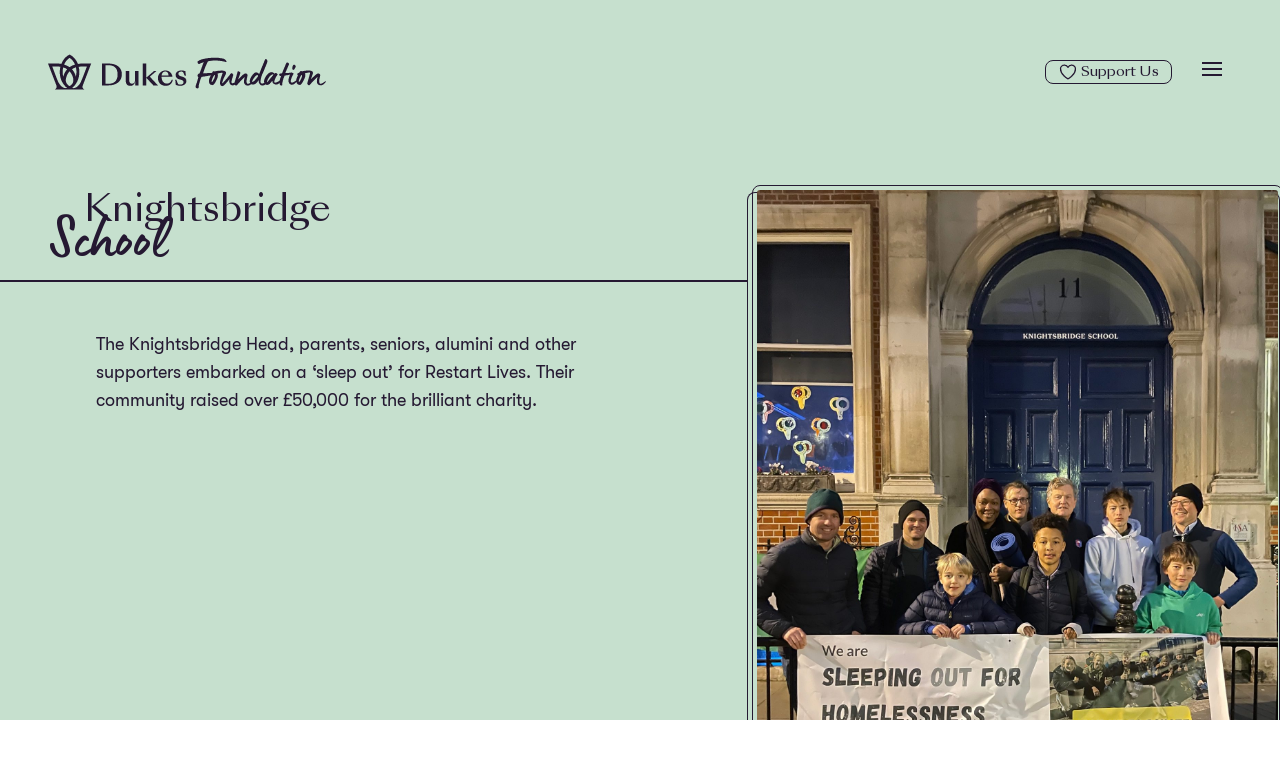

--- FILE ---
content_type: text/css
request_url: https://dukesfoundation.org.uk/app/themes/foundation/public/css/app.0aeed5.css
body_size: 70615
content:
*,:after,:before{border:0 solid #e5e7eb;box-sizing:border-box}:after,:before{--tw-content:""}html{-webkit-text-size-adjust:100%;font-feature-settings:normal;font-family:SangBleu Sunrise,sans-serif;font-variation-settings:normal;line-height:1.5;-moz-tab-size:4;tab-size:4}body{line-height:inherit;margin:0}hr{border-top-width:1px;color:inherit;height:0}abbr:where([title]){text-decoration:underline;-webkit-text-decoration:underline dotted;text-decoration:underline dotted}h1,h2,h3,h4,h5,h6{font-size:inherit;font-weight:inherit}a{color:inherit;text-decoration:inherit}b,strong{font-weight:bolder}code,kbd,pre,samp{font-family:ui-monospace,SFMono-Regular,Menlo,Monaco,Consolas,Liberation Mono,Courier New,monospace;font-size:1em}small{font-size:80%}sub,sup{font-size:75%;line-height:0;position:relative;vertical-align:initial}sub{bottom:-.25em}sup{top:-.5em}table{border-collapse:collapse;border-color:inherit;text-indent:0}button,input,optgroup,select,textarea{font-feature-settings:inherit;color:inherit;font-family:inherit;font-size:100%;font-variation-settings:inherit;font-weight:inherit;line-height:inherit;margin:0;padding:0}button,select{text-transform:none}[type=button],[type=reset],[type=submit],button{-webkit-appearance:button;background-color:initial;background-image:none}:-moz-focusring{outline:auto}:-moz-ui-invalid{box-shadow:none}progress{vertical-align:initial}::-webkit-inner-spin-button,::-webkit-outer-spin-button{height:auto}[type=search]{-webkit-appearance:textfield;outline-offset:-2px}::-webkit-search-decoration{-webkit-appearance:none}::-webkit-file-upload-button{-webkit-appearance:button;font:inherit}summary{display:list-item}blockquote,dd,dl,figure,h1,h2,h3,h4,h5,h6,hr,p,pre{margin:0}fieldset{margin:0}fieldset,legend{padding:0}menu,ol,ul{list-style:none;margin:0;padding:0}dialog{padding:0}textarea{resize:vertical}input::placeholder,textarea::placeholder{color:#9ca3af;opacity:1}[role=button],button{cursor:pointer}:disabled{cursor:default}audio,canvas,embed,iframe,img,object,svg,video{display:block;vertical-align:middle}img,video{height:auto;max-width:100%}[hidden]{display:none}.button,a,input[type=submit]{transition-duration:.2s;transition-property:color,background-color,border-color,text-decoration-color,fill,stroke;transition-timing-function:cubic-bezier(.4,0,.2,1)}p{font-family:GT Walsheim Pro,sans-serif;font-size:1rem;line-height:1.5rem;margin-bottom:1.5rem}@media (min-width:768px){p{font-size:1.125rem;line-height:1.75rem}}ul{list-style-type:disc}ol,ul{font-family:GT Walsheim Pro,sans-serif;margin-bottom:1.5rem;margin-left:3rem;margin-top:1.5rem}ol{list-style-type:decimal}*,:after,:before{--tw-border-spacing-x:0;--tw-border-spacing-y:0;--tw-translate-x:0;--tw-translate-y:0;--tw-rotate:0;--tw-skew-x:0;--tw-skew-y:0;--tw-scale-x:1;--tw-scale-y:1;--tw-pan-x: ;--tw-pan-y: ;--tw-pinch-zoom: ;--tw-scroll-snap-strictness:proximity;--tw-gradient-from-position: ;--tw-gradient-via-position: ;--tw-gradient-to-position: ;--tw-ordinal: ;--tw-slashed-zero: ;--tw-numeric-figure: ;--tw-numeric-spacing: ;--tw-numeric-fraction: ;--tw-ring-inset: ;--tw-ring-offset-width:0px;--tw-ring-offset-color:#fff;--tw-ring-color:#3b82f680;--tw-ring-offset-shadow:0 0 #0000;--tw-ring-shadow:0 0 #0000;--tw-shadow:0 0 #0000;--tw-shadow-colored:0 0 #0000;--tw-blur: ;--tw-brightness: ;--tw-contrast: ;--tw-grayscale: ;--tw-hue-rotate: ;--tw-invert: ;--tw-saturate: ;--tw-sepia: ;--tw-drop-shadow: ;--tw-backdrop-blur: ;--tw-backdrop-brightness: ;--tw-backdrop-contrast: ;--tw-backdrop-grayscale: ;--tw-backdrop-hue-rotate: ;--tw-backdrop-invert: ;--tw-backdrop-opacity: ;--tw-backdrop-saturate: ;--tw-backdrop-sepia: }::backdrop{--tw-border-spacing-x:0;--tw-border-spacing-y:0;--tw-translate-x:0;--tw-translate-y:0;--tw-rotate:0;--tw-skew-x:0;--tw-skew-y:0;--tw-scale-x:1;--tw-scale-y:1;--tw-pan-x: ;--tw-pan-y: ;--tw-pinch-zoom: ;--tw-scroll-snap-strictness:proximity;--tw-gradient-from-position: ;--tw-gradient-via-position: ;--tw-gradient-to-position: ;--tw-ordinal: ;--tw-slashed-zero: ;--tw-numeric-figure: ;--tw-numeric-spacing: ;--tw-numeric-fraction: ;--tw-ring-inset: ;--tw-ring-offset-width:0px;--tw-ring-offset-color:#fff;--tw-ring-color:#3b82f680;--tw-ring-offset-shadow:0 0 #0000;--tw-ring-shadow:0 0 #0000;--tw-shadow:0 0 #0000;--tw-shadow-colored:0 0 #0000;--tw-blur: ;--tw-brightness: ;--tw-contrast: ;--tw-grayscale: ;--tw-hue-rotate: ;--tw-invert: ;--tw-saturate: ;--tw-sepia: ;--tw-drop-shadow: ;--tw-backdrop-blur: ;--tw-backdrop-brightness: ;--tw-backdrop-contrast: ;--tw-backdrop-grayscale: ;--tw-backdrop-hue-rotate: ;--tw-backdrop-invert: ;--tw-backdrop-opacity: ;--tw-backdrop-saturate: ;--tw-backdrop-sepia: }.container{width:100%}@media (min-width:640px){.container{max-width:640px}}@media (min-width:768px){.container{max-width:768px}}@media (min-width:1024px){.container{max-width:1024px}}@media (min-width:1280px){.container{max-width:1280px}}@media (min-width:1536px){.container{max-width:1536px}}.sr-only{clip:rect(0,0,0,0);border-width:0;height:1px;margin:-1px;overflow:hidden;padding:0;position:absolute;white-space:nowrap;width:1px}.visible{visibility:visible}.invisible{visibility:hidden}.collapse{visibility:collapse}.static{position:static}.fixed{position:fixed}.absolute{position:absolute}.relative{position:relative}.inset-0{bottom:0;left:0;right:0;top:0}.-top-12{top:-3rem}.bottom-0{bottom:0}.bottom-\[60px\]{bottom:60px}.left-0{left:0}.left-1\/2{left:50%}.right-0{right:0}.right-16{right:4rem}.right-28{right:7rem}.top-0{top:0}.top-1\/2{top:50%}.z-10{z-index:10}.z-20{z-index:20}.z-30{z-index:30}.z-40{z-index:40}.z-50{z-index:50}.order-1{order:1}.order-2{order:2}.col-span-12{grid-column:span 12/span 12}.col-span-4{grid-column:span 4/span 4}.col-span-5{grid-column:span 5/span 5}.col-span-6{grid-column:span 6/span 6}.col-span-7{grid-column:span 7/span 7}.col-span-8{grid-column:span 8/span 8}.m-0{margin:0}.-mx-2{margin-left:-.5rem;margin-right:-.5rem}.mx-3{margin-left:.75rem;margin-right:.75rem}.mx-auto{margin-left:auto;margin-right:auto}.my-0{margin-bottom:0;margin-top:0}.my-12{margin-bottom:3rem;margin-top:3rem}.my-6{margin-bottom:1.5rem;margin-top:1.5rem}.-mb-12{margin-bottom:-3rem}.-ml-0{margin-left:0}.-mr-1{margin-right:-.25rem}.-mr-6{margin-right:-1.5rem}.-mt-2{margin-top:-.5rem}.-mt-5{margin-top:-1.25rem}.-mt-6{margin-top:-1.5rem}.mb-0{margin-bottom:0}.mb-1{margin-bottom:.25rem}.mb-12{margin-bottom:3rem}.mb-2{margin-bottom:.5rem}.mb-3{margin-bottom:.75rem}.mb-6{margin-bottom:1.5rem}.ml-0{margin-left:0}.ml-1{margin-left:.25rem}.ml-2{margin-left:.5rem}.ml-9{margin-left:2.25rem}.mr-1{margin-right:.25rem}.mr-3{margin-right:.75rem}.mr-6{margin-right:1.5rem}.mt-0{margin-top:0}.mt-1{margin-top:.25rem}.mt-12{margin-top:3rem}.mt-2{margin-top:.5rem}.mt-3{margin-top:.75rem}.mt-6{margin-top:1.5rem}.block{display:block}.inline-block{display:inline-block}.inline{display:inline}.flex{display:flex}.inline-flex{display:inline-flex}.table{display:table}.grid{display:grid}.contents{display:contents}.hidden{display:none}.aspect-square{aspect-ratio:1/1}.aspect-video{aspect-ratio:16/9}.h-0{height:0}.h-0\.5{height:.125rem}.h-10{height:2.5rem}.h-3{height:.75rem}.h-4{height:1rem}.h-5{height:1.25rem}.h-56{height:14rem}.h-6{height:1.5rem}.h-8{height:2rem}.h-9{height:2.25rem}.h-auto{height:auto}.h-fit{height:-moz-fit-content;height:fit-content}.h-full{height:100%}.w-1\/2{width:50%}.w-10{width:2.5rem}.w-10\/12{width:83.333333%}.w-24{width:6rem}.w-3{width:.75rem}.w-32{width:8rem}.w-4{width:1rem}.w-40{width:10rem}.w-5{width:1.25rem}.w-64{width:16rem}.w-8{width:2rem}.w-96{width:24rem}.w-fit{width:-moz-fit-content;width:fit-content}.w-full{width:100%}.max-w-screen-2xl{max-width:1536px}.flex-1{flex:1 1 0%}.flex-shrink{flex-shrink:1}.flex-shrink-0{flex-shrink:0}.flex-grow{flex-grow:1}.\!translate-x-0{--tw-translate-x:0px!important;transform:translateY(var(--tw-translate-y)) rotate(var(--tw-rotate)) skewX(var(--tw-skew-x)) skewY(var(--tw-skew-y)) scaleX(var(--tw-scale-x)) scaleY(var(--tw-scale-y))!important;transform:translate(var(--tw-translate-x),var(--tw-translate-y)) rotate(var(--tw-rotate)) skewX(var(--tw-skew-x)) skewY(var(--tw-skew-y)) scaleX(var(--tw-scale-x)) scaleY(var(--tw-scale-y))!important}.-translate-x-1\/2{--tw-translate-x:-50%;transform:translate(-50%,var(--tw-translate-y)) rotate(var(--tw-rotate)) skewX(var(--tw-skew-x)) skewY(var(--tw-skew-y)) scaleX(var(--tw-scale-x)) scaleY(var(--tw-scale-y));transform:translate(var(--tw-translate-x),var(--tw-translate-y)) rotate(var(--tw-rotate)) skewX(var(--tw-skew-x)) skewY(var(--tw-skew-y)) scaleX(var(--tw-scale-x)) scaleY(var(--tw-scale-y))}.-translate-x-full{--tw-translate-x:-100%;transform:translate(-100%,var(--tw-translate-y)) rotate(var(--tw-rotate)) skewX(var(--tw-skew-x)) skewY(var(--tw-skew-y)) scaleX(var(--tw-scale-x)) scaleY(var(--tw-scale-y));transform:translate(var(--tw-translate-x),var(--tw-translate-y)) rotate(var(--tw-rotate)) skewX(var(--tw-skew-x)) skewY(var(--tw-skew-y)) scaleX(var(--tw-scale-x)) scaleY(var(--tw-scale-y))}.-translate-y-1{--tw-translate-y:-0.25rem;transform:translate(var(--tw-translate-x),-.25rem) rotate(var(--tw-rotate)) skewX(var(--tw-skew-x)) skewY(var(--tw-skew-y)) scaleX(var(--tw-scale-x)) scaleY(var(--tw-scale-y));transform:translate(var(--tw-translate-x),var(--tw-translate-y)) rotate(var(--tw-rotate)) skewX(var(--tw-skew-x)) skewY(var(--tw-skew-y)) scaleX(var(--tw-scale-x)) scaleY(var(--tw-scale-y))}.-translate-y-1\.5{--tw-translate-y:-0.375rem;transform:translate(var(--tw-translate-x),-.375rem) rotate(var(--tw-rotate)) skewX(var(--tw-skew-x)) skewY(var(--tw-skew-y)) scaleX(var(--tw-scale-x)) scaleY(var(--tw-scale-y));transform:translate(var(--tw-translate-x),var(--tw-translate-y)) rotate(var(--tw-rotate)) skewX(var(--tw-skew-x)) skewY(var(--tw-skew-y)) scaleX(var(--tw-scale-x)) scaleY(var(--tw-scale-y))}.-translate-y-full{--tw-translate-y:-100%;transform:translate(var(--tw-translate-x),-100%) rotate(var(--tw-rotate)) skewX(var(--tw-skew-x)) skewY(var(--tw-skew-y)) scaleX(var(--tw-scale-x)) scaleY(var(--tw-scale-y));transform:translate(var(--tw-translate-x),var(--tw-translate-y)) rotate(var(--tw-rotate)) skewX(var(--tw-skew-x)) skewY(var(--tw-skew-y)) scaleX(var(--tw-scale-x)) scaleY(var(--tw-scale-y))}.translate-x-0{--tw-translate-x:0px;transform:translateY(var(--tw-translate-y)) rotate(var(--tw-rotate)) skewX(var(--tw-skew-x)) skewY(var(--tw-skew-y)) scaleX(var(--tw-scale-x)) scaleY(var(--tw-scale-y));transform:translate(var(--tw-translate-x),var(--tw-translate-y)) rotate(var(--tw-rotate)) skewX(var(--tw-skew-x)) skewY(var(--tw-skew-y)) scaleX(var(--tw-scale-x)) scaleY(var(--tw-scale-y))}.translate-x-1\/2{--tw-translate-x:50%;transform:translate(50%,var(--tw-translate-y)) rotate(var(--tw-rotate)) skewX(var(--tw-skew-x)) skewY(var(--tw-skew-y)) scaleX(var(--tw-scale-x)) scaleY(var(--tw-scale-y));transform:translate(var(--tw-translate-x),var(--tw-translate-y)) rotate(var(--tw-rotate)) skewX(var(--tw-skew-x)) skewY(var(--tw-skew-y)) scaleX(var(--tw-scale-x)) scaleY(var(--tw-scale-y))}.translate-x-full{--tw-translate-x:100%;transform:translate(100%,var(--tw-translate-y)) rotate(var(--tw-rotate)) skewX(var(--tw-skew-x)) skewY(var(--tw-skew-y)) scaleX(var(--tw-scale-x)) scaleY(var(--tw-scale-y));transform:translate(var(--tw-translate-x),var(--tw-translate-y)) rotate(var(--tw-rotate)) skewX(var(--tw-skew-x)) skewY(var(--tw-skew-y)) scaleX(var(--tw-scale-x)) scaleY(var(--tw-scale-y))}.translate-y-1{--tw-translate-y:0.25rem;transform:translate(var(--tw-translate-x),.25rem) rotate(var(--tw-rotate)) skewX(var(--tw-skew-x)) skewY(var(--tw-skew-y)) scaleX(var(--tw-scale-x)) scaleY(var(--tw-scale-y));transform:translate(var(--tw-translate-x),var(--tw-translate-y)) rotate(var(--tw-rotate)) skewX(var(--tw-skew-x)) skewY(var(--tw-skew-y)) scaleX(var(--tw-scale-x)) scaleY(var(--tw-scale-y))}.translate-y-1\.5{--tw-translate-y:0.375rem;transform:translate(var(--tw-translate-x),.375rem) rotate(var(--tw-rotate)) skewX(var(--tw-skew-x)) skewY(var(--tw-skew-y)) scaleX(var(--tw-scale-x)) scaleY(var(--tw-scale-y));transform:translate(var(--tw-translate-x),var(--tw-translate-y)) rotate(var(--tw-rotate)) skewX(var(--tw-skew-x)) skewY(var(--tw-skew-y)) scaleX(var(--tw-scale-x)) scaleY(var(--tw-scale-y))}.translate-y-full{--tw-translate-y:100%;transform:translate(var(--tw-translate-x),100%) rotate(var(--tw-rotate)) skewX(var(--tw-skew-x)) skewY(var(--tw-skew-y)) scaleX(var(--tw-scale-x)) scaleY(var(--tw-scale-y));transform:translate(var(--tw-translate-x),var(--tw-translate-y)) rotate(var(--tw-rotate)) skewX(var(--tw-skew-x)) skewY(var(--tw-skew-y)) scaleX(var(--tw-scale-x)) scaleY(var(--tw-scale-y))}.-rotate-45{--tw-rotate:-45deg;transform:translate(var(--tw-translate-x),var(--tw-translate-y)) rotate(-45deg) skewX(var(--tw-skew-x)) skewY(var(--tw-skew-y)) scaleX(var(--tw-scale-x)) scaleY(var(--tw-scale-y));transform:translate(var(--tw-translate-x),var(--tw-translate-y)) rotate(var(--tw-rotate)) skewX(var(--tw-skew-x)) skewY(var(--tw-skew-y)) scaleX(var(--tw-scale-x)) scaleY(var(--tw-scale-y))}.rotate-180{--tw-rotate:180deg;transform:translate(var(--tw-translate-x),var(--tw-translate-y)) rotate(180deg) skewX(var(--tw-skew-x)) skewY(var(--tw-skew-y)) scaleX(var(--tw-scale-x)) scaleY(var(--tw-scale-y));transform:translate(var(--tw-translate-x),var(--tw-translate-y)) rotate(var(--tw-rotate)) skewX(var(--tw-skew-x)) skewY(var(--tw-skew-y)) scaleX(var(--tw-scale-x)) scaleY(var(--tw-scale-y))}.rotate-45{--tw-rotate:45deg;transform:translate(var(--tw-translate-x),var(--tw-translate-y)) rotate(45deg) skewX(var(--tw-skew-x)) skewY(var(--tw-skew-y)) scaleX(var(--tw-scale-x)) scaleY(var(--tw-scale-y))}.rotate-45,.transform{transform:translate(var(--tw-translate-x),var(--tw-translate-y)) rotate(var(--tw-rotate)) skewX(var(--tw-skew-x)) skewY(var(--tw-skew-y)) scaleX(var(--tw-scale-x)) scaleY(var(--tw-scale-y))}.transform-none{transform:none}.cursor-default{cursor:default}.cursor-not-allowed{cursor:not-allowed}.cursor-pointer{cursor:pointer}.resize{resize:both}.list-none{list-style-type:none}.break-inside-avoid-column{-moz-column-break-inside:avoid;break-inside:avoid-column}.grid-flow-row{grid-auto-flow:row}.grid-cols-12{grid-template-columns:repeat(12,minmax(0,1fr))}.grid-cols-2{grid-template-columns:repeat(2,minmax(0,1fr))}.grid-cols-4{grid-template-columns:repeat(4,minmax(0,1fr))}.grid-cols-7{grid-template-columns:repeat(7,minmax(0,1fr))}.grid-rows-10{grid-template-rows:repeat(10,minmax(0,1fr))}.grid-rows-3{grid-template-rows:repeat(3,minmax(0,1fr))}.flex-col{flex-direction:column}.content-start{align-content:flex-start}.content-end{align-content:flex-end}.items-start{align-items:flex-start}.items-end{align-items:flex-end}.items-center{align-items:center}.justify-start{justify-content:flex-start}.justify-end{justify-content:flex-end}.justify-center{justify-content:center}.justify-between{justify-content:space-between}.gap-3{gap:.75rem}.gap-6{gap:1.5rem}.space-x-2>:not([hidden])~:not([hidden]){--tw-space-x-reverse:0;margin-left:.5rem;margin-left:calc(.5rem*(1 - var(--tw-space-x-reverse)));margin-right:0;margin-right:calc(.5rem*var(--tw-space-x-reverse))}.self-start{align-self:flex-start}.self-end{align-self:flex-end}.self-center{align-self:center}.overflow-hidden{overflow:hidden}.overflow-visible{overflow:visible}.overflow-x-clip{overflow-x:clip}.overflow-y-visible{overflow-y:visible}.rounded-full{border-radius:9999px}.rounded-lg{border-radius:.5rem}.rounded-l-lg{border-bottom-left-radius:.5rem;border-top-left-radius:.5rem}.rounded-r-lg{border-top-right-radius:.5rem}.rounded-br-lg,.rounded-r-lg{border-bottom-right-radius:.5rem}.rounded-br-none{border-bottom-right-radius:0}.rounded-tl-lg{border-top-left-radius:.5rem}.rounded-tr-lg{border-top-right-radius:.5rem}.border{border-width:1px}.border-0{border-width:0}.border-b-0{border-bottom-width:0}.border-b-2{border-bottom-width:2px}.border-b-4{border-bottom-width:4px}.border-t{border-top-width:1px}.border-solid{border-style:solid}.border-blue-600{--tw-border-opacity:1;border-color:#2563eb}@supports (color:rgb(0 0 0/0)) and (top:var(--f )){.border-blue-600{border-color:rgb(37 99 235/var(--tw-border-opacity))}}.border-blue-700{--tw-border-opacity:1;border-color:#1d4ed8}@supports (color:rgb(0 0 0/0)) and (top:var(--f )){.border-blue-700{border-color:rgb(29 78 216/var(--tw-border-opacity))}}.border-dukes-navy{--tw-border-opacity:1;border-color:#251932}@supports (color:rgb(0 0 0/0)) and (top:var(--f )){.border-dukes-navy{border-color:rgb(37 25 50/var(--tw-border-opacity))}}.border-gray-100{--tw-border-opacity:1;border-color:#f3f4f6}@supports (color:rgb(0 0 0/0)) and (top:var(--f )){.border-gray-100{border-color:rgb(243 244 246/var(--tw-border-opacity))}}.border-gray-300{--tw-border-opacity:1;border-color:#d1d5db}@supports (color:rgb(0 0 0/0)) and (top:var(--f )){.border-gray-300{border-color:rgb(209 213 219/var(--tw-border-opacity))}}.border-inherit{border-color:inherit}.border-b-white{--tw-border-opacity:1;border-bottom-color:#fff}@supports (color:rgb(0 0 0/0)) and (top:var(--f )){.border-b-white{border-bottom-color:rgb(255 255 255/var(--tw-border-opacity))}}.bg-blue-700{--tw-bg-opacity:1;background-color:#1d4ed8}@supports (color:rgb(0 0 0/0)) and (top:var(--f )){.bg-blue-700{background-color:rgb(29 78 216/var(--tw-bg-opacity))}}.bg-current{background-color:currentColor}.bg-dukes-grey{--tw-bg-opacity:1;background-color:#d9d9d6}@supports (color:rgb(0 0 0/0)) and (top:var(--f )){.bg-dukes-grey{background-color:rgb(217 217 214/var(--tw-bg-opacity))}}.bg-dukes-navy{--tw-bg-opacity:1;background-color:#251932}@supports (color:rgb(0 0 0/0)) and (top:var(--f )){.bg-dukes-navy{background-color:rgb(37 25 50/var(--tw-bg-opacity))}}.bg-dukes-yellow{--tw-bg-opacity:1;background-color:#e79a15}@supports (color:rgb(0 0 0/0)) and (top:var(--f )){.bg-dukes-yellow{background-color:rgb(231 154 21/var(--tw-bg-opacity))}}.bg-gray-100{--tw-bg-opacity:1;background-color:#f3f4f6}@supports (color:rgb(0 0 0/0)) and (top:var(--f )){.bg-gray-100{background-color:rgb(243 244 246/var(--tw-bg-opacity))}}.bg-gray-200{--tw-bg-opacity:1;background-color:#e5e7eb}@supports (color:rgb(0 0 0/0)) and (top:var(--f )){.bg-gray-200{background-color:rgb(229 231 235/var(--tw-bg-opacity))}}.bg-gray-800{--tw-bg-opacity:1;background-color:#1f2937}@supports (color:rgb(0 0 0/0)) and (top:var(--f )){.bg-gray-800{background-color:rgb(31 41 55/var(--tw-bg-opacity))}}.bg-gray-900{--tw-bg-opacity:1;background-color:#111827}@supports (color:rgb(0 0 0/0)) and (top:var(--f )){.bg-gray-900{background-color:rgb(17 24 39/var(--tw-bg-opacity))}}.bg-green-400{--tw-bg-opacity:1;background-color:#4ade80}@supports (color:rgb(0 0 0/0)) and (top:var(--f )){.bg-green-400{background-color:rgb(74 222 128/var(--tw-bg-opacity))}}.bg-indigo-400{--tw-bg-opacity:1;background-color:#818cf8}@supports (color:rgb(0 0 0/0)) and (top:var(--f )){.bg-indigo-400{background-color:rgb(129 140 248/var(--tw-bg-opacity))}}.bg-inherit{background-color:inherit}.bg-red-400{--tw-bg-opacity:1;background-color:#f87171}@supports (color:rgb(0 0 0/0)) and (top:var(--f )){.bg-red-400{background-color:rgb(248 113 113/var(--tw-bg-opacity))}}.bg-transparent{background-color:initial}.bg-white{--tw-bg-opacity:1;background-color:#fff}@supports (color:rgb(0 0 0/0)) and (top:var(--f )){.bg-white{background-color:rgb(255 255 255/var(--tw-bg-opacity))}}.bg-white\/50{background-color:#ffffff80}.bg-yellow-400{--tw-bg-opacity:1;background-color:#facc15}@supports (color:rgb(0 0 0/0)) and (top:var(--f )){.bg-yellow-400{background-color:rgb(250 204 21/var(--tw-bg-opacity))}}.bg-opacity-50{--tw-bg-opacity:0.5}.bg-cover{background-size:cover}.bg-center{background-position:50%}.object-cover{object-fit:cover}.p-1{padding:.25rem}.p-12{padding:3rem}.p-2{padding:.5rem}.p-2\.5{padding:.625rem}.p-4{padding:1rem}.p-6{padding:1.5rem}.px-1{padding-left:.25rem;padding-right:.25rem}.px-2{padding-left:.5rem;padding-right:.5rem}.px-3{padding-left:.75rem;padding-right:.75rem}.px-4{padding-left:1rem;padding-right:1rem}.px-5{padding-left:1.25rem;padding-right:1.25rem}.px-6{padding-left:1.5rem;padding-right:1.5rem}.px-9{padding-left:2.25rem;padding-right:2.25rem}.py-2{padding-bottom:.5rem;padding-top:.5rem}.py-2\.5{padding-bottom:.625rem;padding-top:.625rem}.py-3{padding-bottom:.75rem;padding-top:.75rem}.py-6{padding-bottom:1.5rem;padding-top:1.5rem}.pb-1{padding-bottom:.25rem}.pb-12{padding-bottom:3rem}.pb-3{padding-bottom:.75rem}.pb-6{padding-bottom:1.5rem}.pl-3{padding-left:.75rem}.pl-6{padding-left:1.5rem}.pr-12{padding-right:3rem}.pr-6{padding-right:1.5rem}.pt-0{padding-top:0}.pt-1{padding-top:.25rem}.pt-12{padding-top:3rem}.pt-2{padding-top:.5rem}.pt-4{padding-top:1rem}.pt-5{padding-top:1.25rem}.pt-6{padding-top:1.5rem}.text-left{text-align:left}.text-center{text-align:center}.align-middle{vertical-align:middle}.font-body{font-family:GT Walsheim Pro,sans-serif}.font-sans{font-family:SangBleu Sunrise,sans-serif}.font-script{font-family:Lumios Marker,sans-serif}.text-2xl{font-size:1.5rem;line-height:2rem}.text-3xl{font-size:1.875rem;line-height:2.25rem}.text-4xl{font-size:2.25rem;line-height:2.5rem}.text-6xl{font-size:3.75rem;line-height:1}.text-lg{font-size:1.125rem;line-height:1.75rem}.text-sm{font-size:.875rem;line-height:1.25rem}.text-xl{font-size:1.25rem;line-height:1.75rem}.\!font-light{font-weight:300!important}.font-bold{font-weight:700}.font-light{font-weight:300}.font-medium{font-weight:500}.font-semibold{font-weight:600}.\!leading-8{line-height:2rem!important}.leading-10{line-height:2.5rem}.leading-6{line-height:1.5rem}.leading-9{line-height:2.25rem}.leading-none{line-height:1}.text-black{--tw-text-opacity:1;color:#000}@supports (color:rgb(0 0 0/0)) and (top:var(--f )){.text-black{color:rgb(0 0 0/var(--tw-text-opacity))}}.text-blue-600{--tw-text-opacity:1;color:#2563eb}@supports (color:rgb(0 0 0/0)) and (top:var(--f )){.text-blue-600{color:rgb(37 99 235/var(--tw-text-opacity))}}.text-dukes-navy{--tw-text-opacity:1;color:#251932}@supports (color:rgb(0 0 0/0)) and (top:var(--f )){.text-dukes-navy{color:rgb(37 25 50/var(--tw-text-opacity))}}.text-dukes-yellow{--tw-text-opacity:1;color:#e79a15}@supports (color:rgb(0 0 0/0)) and (top:var(--f )){.text-dukes-yellow{color:rgb(231 154 21/var(--tw-text-opacity))}}.text-gray-500{--tw-text-opacity:1;color:#6b7280}@supports (color:rgb(0 0 0/0)) and (top:var(--f )){.text-gray-500{color:rgb(107 114 128/var(--tw-text-opacity))}}.text-gray-900{--tw-text-opacity:1;color:#111827}@supports (color:rgb(0 0 0/0)) and (top:var(--f )){.text-gray-900{color:rgb(17 24 39/var(--tw-text-opacity))}}.text-green-50{--tw-text-opacity:1;color:#f0fdf4}@supports (color:rgb(0 0 0/0)) and (top:var(--f )){.text-green-50{color:rgb(240 253 244/var(--tw-text-opacity))}}.text-indigo-300{--tw-text-opacity:1;color:#a5b4fc}@supports (color:rgb(0 0 0/0)) and (top:var(--f )){.text-indigo-300{color:rgb(165 180 252/var(--tw-text-opacity))}}.text-indigo-50{--tw-text-opacity:1;color:#eef2ff}@supports (color:rgb(0 0 0/0)) and (top:var(--f )){.text-indigo-50{color:rgb(238 242 255/var(--tw-text-opacity))}}.text-red-50{--tw-text-opacity:1;color:#fef2f2}@supports (color:rgb(0 0 0/0)) and (top:var(--f )){.text-red-50{color:rgb(254 242 242/var(--tw-text-opacity))}}.text-white{--tw-text-opacity:1;color:#fff}@supports (color:rgb(0 0 0/0)) and (top:var(--f )){.text-white{color:rgb(255 255 255/var(--tw-text-opacity))}}.text-yellow-50{--tw-text-opacity:1;color:#fefce8}@supports (color:rgb(0 0 0/0)) and (top:var(--f )){.text-yellow-50{color:rgb(254 252 232/var(--tw-text-opacity))}}.opacity-0{opacity:0}.opacity-100{opacity:1}.opacity-20{opacity:.2}.shadow{--tw-shadow:0 1px 3px 0 #0000001a,0 1px 2px -1px #0000001a;--tw-shadow-colored:0 1px 3px 0 var(--tw-shadow-color),0 1px 2px -1px var(--tw-shadow-color);box-shadow:0 0 #0000,0 0 #0000,0 1px 3px 0 #0000001a,0 1px 2px -1px #0000001a;box-shadow:var(--tw-ring-offset-shadow,0 0 #0000),var(--tw-ring-shadow,0 0 #0000),var(--tw-shadow)}.shadow-lg{--tw-shadow:0 10px 15px -3px #0000001a,0 4px 6px -4px #0000001a;--tw-shadow-colored:0 10px 15px -3px var(--tw-shadow-color),0 4px 6px -4px var(--tw-shadow-color);box-shadow:0 0 #0000,0 0 #0000,0 10px 15px -3px #0000001a,0 4px 6px -4px #0000001a;box-shadow:var(--tw-ring-offset-shadow,0 0 #0000),var(--tw-ring-shadow,0 0 #0000),var(--tw-shadow)}.outline{outline-style:solid}.blur{--tw-blur:blur(8px);filter:blur(8px) var(--tw-brightness) var(--tw-contrast) var(--tw-grayscale) var(--tw-hue-rotate) var(--tw-invert) var(--tw-saturate) var(--tw-sepia) var(--tw-drop-shadow)}.blur,.filter{filter:var(--tw-blur) var(--tw-brightness) var(--tw-contrast) var(--tw-grayscale) var(--tw-hue-rotate) var(--tw-invert) var(--tw-saturate) var(--tw-sepia) var(--tw-drop-shadow)}.transition{transition-duration:.15s;transition-property:color,background-color,border-color,text-decoration-color,fill,stroke,opacity,box-shadow,transform,filter,-webkit-backdrop-filter;transition-property:color,background-color,border-color,text-decoration-color,fill,stroke,opacity,box-shadow,transform,filter,backdrop-filter;transition-property:color,background-color,border-color,text-decoration-color,fill,stroke,opacity,box-shadow,transform,filter,backdrop-filter,-webkit-backdrop-filter;transition-timing-function:cubic-bezier(.4,0,.2,1)}.transition-all{transition-duration:.15s;transition-property:all;transition-timing-function:cubic-bezier(.4,0,.2,1)}.transition-colors{transition-duration:.15s;transition-property:color,background-color,border-color,text-decoration-color,fill,stroke;transition-timing-function:cubic-bezier(.4,0,.2,1)}.transition-opacity{transition-duration:.15s;transition-property:opacity;transition-timing-function:cubic-bezier(.4,0,.2,1)}.transition-transform{transition-duration:.15s;transition-property:transform;transition-timing-function:cubic-bezier(.4,0,.2,1)}.duration-200{transition-duration:.2s}.duration-500{transition-duration:.5s}.duration-700{transition-duration:.7s}.ease-in-out{transition-timing-function:cubic-bezier(.4,0,.2,1)}.ease-out{transition-timing-function:cubic-bezier(0,0,.2,1)}.is-style-sand{--tw-border-opacity:1;--tw-bg-opacity:1;--tw-text-opacity:1;background-color:#eedcca;border-color:#251932;color:#251932}@supports (color:rgb(0 0 0/0)) and (top:var(--f )){.is-style-sand{background-color:rgb(238 220 202/var(--tw-bg-opacity));border-color:rgb(37 25 50/var(--tw-border-opacity));color:rgb(37 25 50/var(--tw-text-opacity))}}.is-style-sand blockquote{--tw-bg-opacity:1;--tw-text-opacity:1;background-color:#eedcca;color:#251932}@supports (color:rgb(0 0 0/0)) and (top:var(--f )){.is-style-sand blockquote{background-color:rgb(238 220 202/var(--tw-bg-opacity));color:rgb(37 25 50/var(--tw-text-opacity))}}.is-style-sand .wp-block-buttons.is-style-solid a{--tw-bg-opacity:1;--tw-text-opacity:1;background-color:#251932;color:#fff}@supports (color:rgb(0 0 0/0)) and (top:var(--f )){.is-style-sand .wp-block-buttons.is-style-solid a{background-color:rgb(37 25 50/var(--tw-bg-opacity));color:rgb(255 255 255/var(--tw-text-opacity))}}.is-style-sand .wp-block-buttons.is-style-solid a:hover{--tw-bg-opacity:1;--tw-text-opacity:1;background-color:#fff;color:#251932}@supports (color:rgb(0 0 0/0)) and (top:var(--f )){.is-style-sand .wp-block-buttons.is-style-solid a:hover{background-color:rgb(255 255 255/var(--tw-bg-opacity));color:rgb(37 25 50/var(--tw-text-opacity))}}.is-style-sand .wp-block-buttons.is-style-outline a{--tw-text-opacity:1;background-color:initial;color:#251932}@supports (color:rgb(0 0 0/0)) and (top:var(--f )){.is-style-sand .wp-block-buttons.is-style-outline a{color:rgb(37 25 50/var(--tw-text-opacity))}}.is-style-sand .wp-block-buttons.is-style-outline a:hover{--tw-bg-opacity:1;--tw-text-opacity:1;background-color:#251932;color:#fff}@supports (color:rgb(0 0 0/0)) and (top:var(--f )){.is-style-sand .wp-block-buttons.is-style-outline a:hover{background-color:rgb(37 25 50/var(--tw-bg-opacity));color:rgb(255 255 255/var(--tw-text-opacity))}}.is-style-sand .wp-block-buttons a{--tw-border-opacity:1;border-color:#251932}@supports (color:rgb(0 0 0/0)) and (top:var(--f )){.is-style-sand .wp-block-buttons a{border-color:rgb(37 25 50/var(--tw-border-opacity))}}.is-style-sand h2,.is-style-sand h3{--tw-text-opacity:1;color:#251932}@supports (color:rgb(0 0 0/0)) and (top:var(--f )){.is-style-sand h2,.is-style-sand h3{color:rgb(37 25 50/var(--tw-text-opacity))}}.is-style-sand h2 em,.is-style-sand h3 em{--tw-text-opacity:1;color:#e79a15}@supports (color:rgb(0 0 0/0)) and (top:var(--f )){.is-style-sand h2 em,.is-style-sand h3 em{color:rgb(231 154 21/var(--tw-text-opacity))}}.is-style-sand .apply-button{--tw-border-opacity:1;--tw-text-opacity:1;border-color:#251932;color:#251932}@supports (color:rgb(0 0 0/0)) and (top:var(--f )){.is-style-sand .apply-button{border-color:rgb(37 25 50/var(--tw-border-opacity));color:rgb(37 25 50/var(--tw-text-opacity))}}.is-style-sand .apply-button:hover{--tw-bg-opacity:1;--tw-text-opacity:1;background-color:#fff;color:#251932}@supports (color:rgb(0 0 0/0)) and (top:var(--f )){.is-style-sand .apply-button:hover{background-color:rgb(255 255 255/var(--tw-bg-opacity));color:rgb(37 25 50/var(--tw-text-opacity))}}.is-style-navy{--tw-border-opacity:1;--tw-bg-opacity:1;--tw-text-opacity:1;background-color:#251932;border-color:#fff;color:#fff}@supports (color:rgb(0 0 0/0)) and (top:var(--f )){.is-style-navy{background-color:rgb(37 25 50/var(--tw-bg-opacity));border-color:rgb(255 255 255/var(--tw-border-opacity));color:rgb(255 255 255/var(--tw-text-opacity))}}.is-style-navy blockquote{--tw-bg-opacity:1;--tw-text-opacity:1;background-color:#251932;color:#fff}@supports (color:rgb(0 0 0/0)) and (top:var(--f )){.is-style-navy blockquote{background-color:rgb(37 25 50/var(--tw-bg-opacity));color:rgb(255 255 255/var(--tw-text-opacity))}}.is-style-navy a{--tw-text-opacity:1;color:#fff}@supports (color:rgb(0 0 0/0)) and (top:var(--f )){.is-style-navy a{color:rgb(255 255 255/var(--tw-text-opacity))}}.is-style-navy p{--tw-text-opacity:1;color:#fff}@supports (color:rgb(0 0 0/0)) and (top:var(--f )){.is-style-navy p{color:rgb(255 255 255/var(--tw-text-opacity))}}.is-style-navy h2,.is-style-navy h3,.is-style-navy h4{--tw-text-opacity:1;color:#fff}@supports (color:rgb(0 0 0/0)) and (top:var(--f )){.is-style-navy h2,.is-style-navy h3,.is-style-navy h4{color:rgb(255 255 255/var(--tw-text-opacity))}}.is-style-navy h2 em,.is-style-navy h3 em,.is-style-navy h4 em{--tw-text-opacity:1;color:#e79a15}@supports (color:rgb(0 0 0/0)) and (top:var(--f )){.is-style-navy h2 em,.is-style-navy h3 em,.is-style-navy h4 em{color:rgb(231 154 21/var(--tw-text-opacity))}}.is-style-mint{--tw-border-opacity:1;--tw-bg-opacity:1;--tw-text-opacity:1;background-color:#c6e0ce;border-color:#251932;color:#251932}@supports (color:rgb(0 0 0/0)) and (top:var(--f )){.is-style-mint{background-color:rgb(198 224 206/var(--tw-bg-opacity));border-color:rgb(37 25 50/var(--tw-border-opacity));color:rgb(37 25 50/var(--tw-text-opacity))}}.is-style-mint blockquote{--tw-bg-opacity:1;--tw-text-opacity:1;background-color:#c6e0ce;color:#251932}@supports (color:rgb(0 0 0/0)) and (top:var(--f )){.is-style-mint blockquote{background-color:rgb(198 224 206/var(--tw-bg-opacity));color:rgb(37 25 50/var(--tw-text-opacity))}}.is-style-mint .wp-block-carousel button{--tw-border-opacity:1;--tw-bg-opacity:1;background-color:#251932;border-color:#251932}@supports (color:rgb(0 0 0/0)) and (top:var(--f )){.is-style-mint .wp-block-carousel button{background-color:rgb(37 25 50/var(--tw-bg-opacity));border-color:rgb(37 25 50/var(--tw-border-opacity))}}.is-style-mint .wp-block-carousel button span svg{--tw-text-opacity:1;color:#fff}@supports (color:rgb(0 0 0/0)) and (top:var(--f )){.is-style-mint .wp-block-carousel button span svg{color:rgb(255 255 255/var(--tw-text-opacity))}}.is-style-mint .wp-block-carousel button:hover span svg{--tw-text-opacity:1;color:#251932}@supports (color:rgb(0 0 0/0)) and (top:var(--f )){.is-style-mint .wp-block-carousel button:hover span svg{color:rgb(37 25 50/var(--tw-text-opacity))}}.is-style-mint .wp-block-carousel button:hover{--tw-bg-opacity:1;background-color:#fff}@supports (color:rgb(0 0 0/0)) and (top:var(--f )){.is-style-mint .wp-block-carousel button:hover{background-color:rgb(255 255 255/var(--tw-bg-opacity))}}.is-style-mint.wp-block-posts .is-style-solid{--tw-bg-opacity:1;--tw-text-opacity:1;background-color:#251932;color:#fff}@supports (color:rgb(0 0 0/0)) and (top:var(--f )){.is-style-mint.wp-block-posts .is-style-solid{background-color:rgb(37 25 50/var(--tw-bg-opacity));color:rgb(255 255 255/var(--tw-text-opacity))}}.is-style-mint.wp-block-posts .is-style-solid:hover{--tw-bg-opacity:1;--tw-text-opacity:1;background-color:#fff;color:#251932}@supports (color:rgb(0 0 0/0)) and (top:var(--f )){.is-style-mint.wp-block-posts .is-style-solid:hover{background-color:rgb(255 255 255/var(--tw-bg-opacity));color:rgb(37 25 50/var(--tw-text-opacity))}}.is-style-mint.wp-block-posts .is-style-outline{--tw-text-opacity:1;background-color:initial;color:#251932}@supports (color:rgb(0 0 0/0)) and (top:var(--f )){.is-style-mint.wp-block-posts .is-style-outline{color:rgb(37 25 50/var(--tw-text-opacity))}}.is-style-mint.wp-block-posts .is-style-outline:hover{--tw-bg-opacity:1;--tw-text-opacity:1;background-color:#251932;color:#fff}@supports (color:rgb(0 0 0/0)) and (top:var(--f )){.is-style-mint.wp-block-posts .is-style-outline:hover{background-color:rgb(37 25 50/var(--tw-bg-opacity));color:rgb(255 255 255/var(--tw-text-opacity))}}.is-style-mint .wp-block-buttons.is-style-solid a{--tw-bg-opacity:1;--tw-text-opacity:1;background-color:#251932;color:#fff}@supports (color:rgb(0 0 0/0)) and (top:var(--f )){.is-style-mint .wp-block-buttons.is-style-solid a{background-color:rgb(37 25 50/var(--tw-bg-opacity));color:rgb(255 255 255/var(--tw-text-opacity))}}.is-style-mint .wp-block-buttons.is-style-solid a:hover{--tw-bg-opacity:1;--tw-text-opacity:1;background-color:#fff;color:#251932}@supports (color:rgb(0 0 0/0)) and (top:var(--f )){.is-style-mint .wp-block-buttons.is-style-solid a:hover{background-color:rgb(255 255 255/var(--tw-bg-opacity));color:rgb(37 25 50/var(--tw-text-opacity))}}.is-style-mint .wp-block-buttons.is-style-outline a{--tw-text-opacity:1;background-color:initial;color:#251932}@supports (color:rgb(0 0 0/0)) and (top:var(--f )){.is-style-mint .wp-block-buttons.is-style-outline a{color:rgb(37 25 50/var(--tw-text-opacity))}}.is-style-mint .wp-block-buttons.is-style-outline a:hover{--tw-bg-opacity:1;--tw-text-opacity:1;background-color:#251932;color:#fff}@supports (color:rgb(0 0 0/0)) and (top:var(--f )){.is-style-mint .wp-block-buttons.is-style-outline a:hover{background-color:rgb(37 25 50/var(--tw-bg-opacity));color:rgb(255 255 255/var(--tw-text-opacity))}}.is-style-mint .wp-block-buttons a{--tw-border-opacity:1;border-color:#251932}@supports (color:rgb(0 0 0/0)) and (top:var(--f )){.is-style-mint .wp-block-buttons a{border-color:rgb(37 25 50/var(--tw-border-opacity))}}.is-style-mint h1,.is-style-mint h2,.is-style-mint h3{--tw-text-opacity:1;color:#251932}@supports (color:rgb(0 0 0/0)) and (top:var(--f )){.is-style-mint h1,.is-style-mint h2,.is-style-mint h3{color:rgb(37 25 50/var(--tw-text-opacity))}}.is-style-mint h1 em,.is-style-mint h2 em,.is-style-mint h3 em{--tw-text-opacity:1;color:#251932}@supports (color:rgb(0 0 0/0)) and (top:var(--f )){.is-style-mint h1 em,.is-style-mint h2 em,.is-style-mint h3 em{color:rgb(37 25 50/var(--tw-text-opacity))}}.is-style-mint h1 .lower-title,.is-style-mint h2 .lower-title,.is-style-mint h3 .lower-title{--tw-text-opacity:1;color:#251932}@supports (color:rgb(0 0 0/0)) and (top:var(--f )){.is-style-mint h1 .lower-title,.is-style-mint h2 .lower-title,.is-style-mint h3 .lower-title{color:rgb(37 25 50/var(--tw-text-opacity))}}.is-style-red{--tw-border-opacity:1;--tw-bg-opacity:1;--tw-text-opacity:1;background-color:#bf5f59;border-color:#251932;color:#251932}@supports (color:rgb(0 0 0/0)) and (top:var(--f )){.is-style-red{background-color:rgb(191 95 89/var(--tw-bg-opacity));border-color:rgb(37 25 50/var(--tw-border-opacity));color:rgb(37 25 50/var(--tw-text-opacity))}}.is-style-red blockquote{--tw-bg-opacity:1;--tw-text-opacity:1;background-color:#bf5f59;color:#251932}@supports (color:rgb(0 0 0/0)) and (top:var(--f )){.is-style-red blockquote{background-color:rgb(191 95 89/var(--tw-bg-opacity));color:rgb(37 25 50/var(--tw-text-opacity))}}.is-style-red a{--tw-text-opacity:1;color:#251932}@supports (color:rgb(0 0 0/0)) and (top:var(--f )){.is-style-red a{color:rgb(37 25 50/var(--tw-text-opacity))}}.is-style-red p{--tw-text-opacity:1;color:#251932}@supports (color:rgb(0 0 0/0)) and (top:var(--f )){.is-style-red p{color:rgb(37 25 50/var(--tw-text-opacity))}}.is-style-red .apply-button{--tw-border-opacity:1;--tw-text-opacity:1;border-color:#fff;color:#fff}@supports (color:rgb(0 0 0/0)) and (top:var(--f )){.is-style-red .apply-button{border-color:rgb(255 255 255/var(--tw-border-opacity));color:rgb(255 255 255/var(--tw-text-opacity))}}.is-style-red .apply-button:hover{--tw-bg-opacity:1;--tw-text-opacity:1;background-color:#fff;color:#251932}@supports (color:rgb(0 0 0/0)) and (top:var(--f )){.is-style-red .apply-button:hover{background-color:rgb(255 255 255/var(--tw-bg-opacity));color:rgb(37 25 50/var(--tw-text-opacity))}}.is-style-red h4{--tw-text-opacity:1;color:#251932}@supports (color:rgb(0 0 0/0)) and (top:var(--f )){.is-style-red h4{color:rgb(37 25 50/var(--tw-text-opacity))}}.is-style-red h1,.is-style-red h2,.is-style-red h3{--tw-text-opacity:1;color:#fff}@supports (color:rgb(0 0 0/0)) and (top:var(--f )){.is-style-red h1,.is-style-red h2,.is-style-red h3{color:rgb(255 255 255/var(--tw-text-opacity))}}.is-style-red h1 .lower-title,.is-style-red h2 .lower-title,.is-style-red h3 .lower-title{--tw-text-opacity:1;color:#251932}@supports (color:rgb(0 0 0/0)) and (top:var(--f )){.is-style-red h1 .lower-title,.is-style-red h2 .lower-title,.is-style-red h3 .lower-title{color:rgb(37 25 50/var(--tw-text-opacity))}}.is-style-red h1 em,.is-style-red h2 em,.is-style-red h3 em{--tw-text-opacity:1;color:#251932}@supports (color:rgb(0 0 0/0)) and (top:var(--f )){.is-style-red h1 em,.is-style-red h2 em,.is-style-red h3 em{color:rgb(37 25 50/var(--tw-text-opacity))}}.is-style-gray{--tw-border-opacity:1;--tw-bg-opacity:1;--tw-text-opacity:1;background-color:#d9d9d6;border-color:#251932;color:#251932}@supports (color:rgb(0 0 0/0)) and (top:var(--f )){.is-style-gray{background-color:rgb(217 217 214/var(--tw-bg-opacity));border-color:rgb(37 25 50/var(--tw-border-opacity));color:rgb(37 25 50/var(--tw-text-opacity))}}.is-style-gray .wp-block-buttons.is-style-solid a{--tw-bg-opacity:1;--tw-text-opacity:1;background-color:#251932;color:#fff}@supports (color:rgb(0 0 0/0)) and (top:var(--f )){.is-style-gray .wp-block-buttons.is-style-solid a{background-color:rgb(37 25 50/var(--tw-bg-opacity));color:rgb(255 255 255/var(--tw-text-opacity))}}.is-style-gray .wp-block-buttons.is-style-solid a:hover{--tw-bg-opacity:1;--tw-text-opacity:1;background-color:#fff;color:#251932}@supports (color:rgb(0 0 0/0)) and (top:var(--f )){.is-style-gray .wp-block-buttons.is-style-solid a:hover{background-color:rgb(255 255 255/var(--tw-bg-opacity));color:rgb(37 25 50/var(--tw-text-opacity))}}.is-style-gray .wp-block-buttons.is-style-outline a{--tw-text-opacity:1;background-color:initial;color:#251932}@supports (color:rgb(0 0 0/0)) and (top:var(--f )){.is-style-gray .wp-block-buttons.is-style-outline a{color:rgb(37 25 50/var(--tw-text-opacity))}}.is-style-gray .wp-block-buttons.is-style-outline a:hover{--tw-bg-opacity:1;--tw-text-opacity:1;background-color:#251932;color:#fff}@supports (color:rgb(0 0 0/0)) and (top:var(--f )){.is-style-gray .wp-block-buttons.is-style-outline a:hover{background-color:rgb(37 25 50/var(--tw-bg-opacity));color:rgb(255 255 255/var(--tw-text-opacity))}}.is-style-gray .wp-block-buttons a{--tw-border-opacity:1;border-color:#251932}@supports (color:rgb(0 0 0/0)) and (top:var(--f )){.is-style-gray .wp-block-buttons a{border-color:rgb(37 25 50/var(--tw-border-opacity))}}.is-style-gray a{--tw-text-opacity:1;color:#251932}@supports (color:rgb(0 0 0/0)) and (top:var(--f )){.is-style-gray a{color:rgb(37 25 50/var(--tw-text-opacity))}}.is-style-gray p{--tw-text-opacity:1;color:#251932}@supports (color:rgb(0 0 0/0)) and (top:var(--f )){.is-style-gray p{color:rgb(37 25 50/var(--tw-text-opacity))}}.is-style-gray h4{--tw-text-opacity:1;color:#251932}@supports (color:rgb(0 0 0/0)) and (top:var(--f )){.is-style-gray h4{color:rgb(37 25 50/var(--tw-text-opacity))}}.is-style-gray h2,.is-style-gray h3{--tw-text-opacity:1;color:#251932}@supports (color:rgb(0 0 0/0)) and (top:var(--f )){.is-style-gray h2,.is-style-gray h3{color:rgb(37 25 50/var(--tw-text-opacity))}}.is-style-gray h2 .lower-title,.is-style-gray h3 .lower-title{--tw-text-opacity:1;color:#251932}@supports (color:rgb(0 0 0/0)) and (top:var(--f )){.is-style-gray h2 .lower-title,.is-style-gray h3 .lower-title{color:rgb(37 25 50/var(--tw-text-opacity))}}@font-face{font-display:swap;font-family:SangBleu Sunrise;font-style:normal;font-weight:400;src:url(/app/themes/foundation/public/fonts/SangBleuSunrise-Regular.ad6f49.woff2) format("woff2")}@font-face{font-display:swap;font-family:GT Walsheim Pro;font-style:normal;font-weight:400;src:url(/app/themes/foundation/public/fonts/GTWalsheimPro-Regular.5d11b8.woff2) format("woff2")}@font-face{font-display:swap;font-family:Lumios Marker;font-style:normal;font-weight:400;src:url(/app/themes/foundation/public/fonts/LumiosMarker.384c96.woff2) format("woff2")}body .gfield--type-html ol,body .gfield--type-html ul{margin-bottom:1.5rem}body .gfield--type-html ul{list-style-type:disc}body .wp-block-stay-in-touch .gform_wrapper .gform_heading{margin-bottom:1rem}body .wp-block-stay-in-touch .gform_wrapper span.gform_description{font-weight:300;width:auto}body .wp-block-stay-in-touch .gform_wrapper .field_sublabel_below .ginput_complex.ginput_container label,body .wp-block-stay-in-touch .gform_wrapper label.gfield_label{font-family:SangBleu Sunrise,sans-serif;font-size:.75rem;font-weight:500;line-height:1rem;text-transform:uppercase}body .wp-block-stay-in-touch .gform_wrapper .field_sublabel_below .ginput_complex.ginput_container label{font-size:.75rem;letter-spacing:0;line-height:1rem}body .wp-block-stay-in-touch .gform_wrapper input:not([type=radio]):not([type=checkbox]):not([type=submit]):not([type=button]):not([type=image]):not([type=file]),body .wp-block-stay-in-touch .gform_wrapper input[type=date],body .wp-block-stay-in-touch .gform_wrapper input[type=datetime-local],body .wp-block-stay-in-touch .gform_wrapper input[type=datetime],body .wp-block-stay-in-touch .gform_wrapper input[type=email],body .wp-block-stay-in-touch .gform_wrapper input[type=month],body .wp-block-stay-in-touch .gform_wrapper input[type=number],body .wp-block-stay-in-touch .gform_wrapper input[type=password],body .wp-block-stay-in-touch .gform_wrapper input[type=search],body .wp-block-stay-in-touch .gform_wrapper input[type=tel],body .wp-block-stay-in-touch .gform_wrapper input[type=text],body .wp-block-stay-in-touch .gform_wrapper input[type=time],body .wp-block-stay-in-touch .gform_wrapper input[type=url],body .wp-block-stay-in-touch .gform_wrapper input[type=week],body .wp-block-stay-in-touch .gform_wrapper select,body .wp-block-stay-in-touch .gform_wrapper textarea{--tw-border-opacity:1;background-color:initial;border:1px solid #fff;border-bottom-right-radius:.5rem;border-top-left-radius:.5rem;border-top-right-radius:.5rem;font-family:SangBleu Sunrise,sans-serif;font-size:.875rem;font-weight:300;line-height:1.25rem;margin-left:.25rem;margin-top:-.5rem;padding:1.25rem .75rem .75rem}@supports (color:rgb(0 0 0/0)) and (top:var(--f )){body .wp-block-stay-in-touch .gform_wrapper input:not([type=radio]):not([type=checkbox]):not([type=submit]):not([type=button]):not([type=image]):not([type=file]),body .wp-block-stay-in-touch .gform_wrapper input[type=date],body .wp-block-stay-in-touch .gform_wrapper input[type=datetime-local],body .wp-block-stay-in-touch .gform_wrapper input[type=datetime],body .wp-block-stay-in-touch .gform_wrapper input[type=email],body .wp-block-stay-in-touch .gform_wrapper input[type=month],body .wp-block-stay-in-touch .gform_wrapper input[type=number],body .wp-block-stay-in-touch .gform_wrapper input[type=password],body .wp-block-stay-in-touch .gform_wrapper input[type=search],body .wp-block-stay-in-touch .gform_wrapper input[type=tel],body .wp-block-stay-in-touch .gform_wrapper input[type=text],body .wp-block-stay-in-touch .gform_wrapper input[type=time],body .wp-block-stay-in-touch .gform_wrapper input[type=url],body .wp-block-stay-in-touch .gform_wrapper input[type=week],body .wp-block-stay-in-touch .gform_wrapper select,body .wp-block-stay-in-touch .gform_wrapper textarea{border-color:rgb(255 255 255/var(--tw-border-opacity))}}@media (min-width:768px){body .wp-block-stay-in-touch .gform_wrapper input:not([type=radio]):not([type=checkbox]):not([type=submit]):not([type=button]):not([type=image]):not([type=file]),body .wp-block-stay-in-touch .gform_wrapper input[type=date],body .wp-block-stay-in-touch .gform_wrapper input[type=datetime-local],body .wp-block-stay-in-touch .gform_wrapper input[type=datetime],body .wp-block-stay-in-touch .gform_wrapper input[type=email],body .wp-block-stay-in-touch .gform_wrapper input[type=month],body .wp-block-stay-in-touch .gform_wrapper input[type=number],body .wp-block-stay-in-touch .gform_wrapper input[type=password],body .wp-block-stay-in-touch .gform_wrapper input[type=search],body .wp-block-stay-in-touch .gform_wrapper input[type=tel],body .wp-block-stay-in-touch .gform_wrapper input[type=text],body .wp-block-stay-in-touch .gform_wrapper input[type=time],body .wp-block-stay-in-touch .gform_wrapper input[type=url],body .wp-block-stay-in-touch .gform_wrapper input[type=week],body .wp-block-stay-in-touch .gform_wrapper select,body .wp-block-stay-in-touch .gform_wrapper textarea{border-bottom-width:0}}body .wp-block-stay-in-touch .gform_wrapper input:not([type=radio]):not([type=checkbox]):not([type=submit]):not([type=button]):not([type=image]):not([type=file]),body .wp-block-stay-in-touch .gform_wrapper input[type=date],body .wp-block-stay-in-touch .gform_wrapper input[type=datetime-local],body .wp-block-stay-in-touch .gform_wrapper input[type=datetime],body .wp-block-stay-in-touch .gform_wrapper input[type=email],body .wp-block-stay-in-touch .gform_wrapper input[type=month],body .wp-block-stay-in-touch .gform_wrapper input[type=number],body .wp-block-stay-in-touch .gform_wrapper input[type=password],body .wp-block-stay-in-touch .gform_wrapper input[type=search],body .wp-block-stay-in-touch .gform_wrapper input[type=tel],body .wp-block-stay-in-touch .gform_wrapper input[type=text],body .wp-block-stay-in-touch .gform_wrapper input[type=time],body .wp-block-stay-in-touch .gform_wrapper input[type=url],body .wp-block-stay-in-touch .gform_wrapper input[type=week],body .wp-block-stay-in-touch .gform_wrapper select,body .wp-block-stay-in-touch .gform_wrapper textarea{transition:all .2s ease-in-out}body .wp-block-stay-in-touch .gform_wrapper input:not([type=radio]):not([type=checkbox]):not([type=submit]):not([type=button]):not([type=image]):not([type=file])::placeholder,body .wp-block-stay-in-touch .gform_wrapper input[type=date]::placeholder,body .wp-block-stay-in-touch .gform_wrapper input[type=datetime-local]::placeholder,body .wp-block-stay-in-touch .gform_wrapper input[type=datetime]::placeholder,body .wp-block-stay-in-touch .gform_wrapper input[type=email]::placeholder,body .wp-block-stay-in-touch .gform_wrapper input[type=month]::placeholder,body .wp-block-stay-in-touch .gform_wrapper input[type=number]::placeholder,body .wp-block-stay-in-touch .gform_wrapper input[type=password]::placeholder,body .wp-block-stay-in-touch .gform_wrapper input[type=search]::placeholder,body .wp-block-stay-in-touch .gform_wrapper input[type=tel]::placeholder,body .wp-block-stay-in-touch .gform_wrapper input[type=text]::placeholder,body .wp-block-stay-in-touch .gform_wrapper input[type=time]::placeholder,body .wp-block-stay-in-touch .gform_wrapper input[type=url]::placeholder,body .wp-block-stay-in-touch .gform_wrapper input[type=week]::placeholder,body .wp-block-stay-in-touch .gform_wrapper select::placeholder,body .wp-block-stay-in-touch .gform_wrapper textarea::placeholder{--tw-text-opacity:1;color:#fff}@supports (color:rgb(0 0 0/0)) and (top:var(--f )){body .wp-block-stay-in-touch .gform_wrapper input:not([type=radio]):not([type=checkbox]):not([type=submit]):not([type=button]):not([type=image]):not([type=file])::placeholder,body .wp-block-stay-in-touch .gform_wrapper input[type=date]::placeholder,body .wp-block-stay-in-touch .gform_wrapper input[type=datetime-local]::placeholder,body .wp-block-stay-in-touch .gform_wrapper input[type=datetime]::placeholder,body .wp-block-stay-in-touch .gform_wrapper input[type=email]::placeholder,body .wp-block-stay-in-touch .gform_wrapper input[type=month]::placeholder,body .wp-block-stay-in-touch .gform_wrapper input[type=number]::placeholder,body .wp-block-stay-in-touch .gform_wrapper input[type=password]::placeholder,body .wp-block-stay-in-touch .gform_wrapper input[type=search]::placeholder,body .wp-block-stay-in-touch .gform_wrapper input[type=tel]::placeholder,body .wp-block-stay-in-touch .gform_wrapper input[type=text]::placeholder,body .wp-block-stay-in-touch .gform_wrapper input[type=time]::placeholder,body .wp-block-stay-in-touch .gform_wrapper input[type=url]::placeholder,body .wp-block-stay-in-touch .gform_wrapper input[type=week]::placeholder,body .wp-block-stay-in-touch .gform_wrapper select::placeholder,body .wp-block-stay-in-touch .gform_wrapper textarea::placeholder{color:rgb(255 255 255/var(--tw-text-opacity))}}body .wp-block-stay-in-touch .gform_wrapper input:not([type=radio]):not([type=checkbox]):not([type=submit]):not([type=button]):not([type=image]):not([type=file]):focus,body .wp-block-stay-in-touch .gform_wrapper input[type=date]:focus,body .wp-block-stay-in-touch .gform_wrapper input[type=datetime-local]:focus,body .wp-block-stay-in-touch .gform_wrapper input[type=datetime]:focus,body .wp-block-stay-in-touch .gform_wrapper input[type=email]:focus,body .wp-block-stay-in-touch .gform_wrapper input[type=month]:focus,body .wp-block-stay-in-touch .gform_wrapper input[type=number]:focus,body .wp-block-stay-in-touch .gform_wrapper input[type=password]:focus,body .wp-block-stay-in-touch .gform_wrapper input[type=search]:focus,body .wp-block-stay-in-touch .gform_wrapper input[type=tel]:focus,body .wp-block-stay-in-touch .gform_wrapper input[type=text]:focus,body .wp-block-stay-in-touch .gform_wrapper input[type=time]:focus,body .wp-block-stay-in-touch .gform_wrapper input[type=url]:focus,body .wp-block-stay-in-touch .gform_wrapper input[type=week]:focus,body .wp-block-stay-in-touch .gform_wrapper select:focus,body .wp-block-stay-in-touch .gform_wrapper textarea:focus{--tw-border-opacity:1;--tw-shadow:0 1px 3px 0 #0000001a,0 1px 2px -1px #0000001a;--tw-shadow-colored:0 1px 3px 0 var(--tw-shadow-color),0 1px 2px -1px var(--tw-shadow-color);border-color:#fff;box-shadow:0 0 #0000,0 0 #0000,0 1px 3px 0 #0000001a,0 1px 2px -1px #0000001a;box-shadow:var(--tw-ring-offset-shadow,0 0 #0000),var(--tw-ring-shadow,0 0 #0000),var(--tw-shadow);outline:2px solid #0000;outline-offset:2px}@supports (color:rgb(0 0 0/0)) and (top:var(--f )){body .wp-block-stay-in-touch .gform_wrapper input:not([type=radio]):not([type=checkbox]):not([type=submit]):not([type=button]):not([type=image]):not([type=file]):focus,body .wp-block-stay-in-touch .gform_wrapper input[type=date]:focus,body .wp-block-stay-in-touch .gform_wrapper input[type=datetime-local]:focus,body .wp-block-stay-in-touch .gform_wrapper input[type=datetime]:focus,body .wp-block-stay-in-touch .gform_wrapper input[type=email]:focus,body .wp-block-stay-in-touch .gform_wrapper input[type=month]:focus,body .wp-block-stay-in-touch .gform_wrapper input[type=number]:focus,body .wp-block-stay-in-touch .gform_wrapper input[type=password]:focus,body .wp-block-stay-in-touch .gform_wrapper input[type=search]:focus,body .wp-block-stay-in-touch .gform_wrapper input[type=tel]:focus,body .wp-block-stay-in-touch .gform_wrapper input[type=text]:focus,body .wp-block-stay-in-touch .gform_wrapper input[type=time]:focus,body .wp-block-stay-in-touch .gform_wrapper input[type=url]:focus,body .wp-block-stay-in-touch .gform_wrapper input[type=week]:focus,body .wp-block-stay-in-touch .gform_wrapper select:focus,body .wp-block-stay-in-touch .gform_wrapper textarea:focus{border-color:rgb(255 255 255/var(--tw-border-opacity))}}body .wp-block-stay-in-touch .gform_footer{display:none!important}body .wp-block-stay-in-touch #field_submit{--tw-border-opacity:1;--tw-bg-opacity:1;background-color:#e79a15;border:solid #fff;border-radius:.5rem;border-bottom-right-radius:0;border-width:1px 1px 0;display:block;width:-moz-fit-content;width:fit-content;width:100%}@supports (color:rgb(0 0 0/0)) and (top:var(--f )){body .wp-block-stay-in-touch #field_submit{background-color:rgb(231 154 21/var(--tw-bg-opacity));border-color:rgb(255 255 255/var(--tw-border-opacity))}}body .wp-block-stay-in-touch #field_submit:hover{--tw-bg-opacity:1;background-color:#fff}@supports (color:rgb(0 0 0/0)) and (top:var(--f )){body .wp-block-stay-in-touch #field_submit:hover{background-color:rgb(255 255 255/var(--tw-bg-opacity))}}@media (min-width:768px){body .wp-block-stay-in-touch #field_submit{width:-moz-fit-content;width:fit-content}}body .wp-block-stay-in-touch .gform_wrapper .button,body .wp-block-stay-in-touch .gform_wrapper .gform_footer input[type=submit]{@extend %btn;--tw-border-opacity:1;--tw-text-opacity:1;background-color:initial;border:1px solid #fff;border-bottom-right-radius:.5rem;border-top-left-radius:.5rem;border-top-right-radius:.5rem;color:#fff;font-family:SangBleu Sunrise,sans-serif;font-size:.875rem;font-weight:300;height:auto;line-height:1.25rem;margin-left:.25rem;margin-right:-.25rem;margin-top:-.5rem;padding:1.25rem 2.25rem .75rem;width:100%}@supports (color:rgb(0 0 0/0)) and (top:var(--f )){body .wp-block-stay-in-touch .gform_wrapper .button,body .wp-block-stay-in-touch .gform_wrapper .gform_footer input[type=submit]{border-color:rgb(255 255 255/var(--tw-border-opacity));color:rgb(255 255 255/var(--tw-text-opacity))}}@media (min-width:768px){body .wp-block-stay-in-touch .gform_wrapper .button,body .wp-block-stay-in-touch .gform_wrapper .gform_footer input[type=submit]{border-bottom-width:0;width:-moz-fit-content;width:fit-content}}body .wp-block-stay-in-touch .gform_wrapper .button:hover,body .wp-block-stay-in-touch .gform_wrapper .gform_footer input[type=submit]:hover{--tw-text-opacity:1;color:#e79a15}@supports (color:rgb(0 0 0/0)) and (top:var(--f )){body .wp-block-stay-in-touch .gform_wrapper .button:hover,body .wp-block-stay-in-touch .gform_wrapper .gform_footer input[type=submit]:hover{color:rgb(231 154 21/var(--tw-text-opacity))}}body .wp-block-stay-in-touch .gform_wrapper .gfield_required{color:inherit}body .wp-block-stay-in-touch .gform_wrapper .validation_error{--tw-text-opacity:1;border-width:1px;color:#ef4444;font-family:GT Walsheim Pro,sans-serif;font-size:1rem;line-height:1.5rem;padding:2rem 1rem;text-align:center}@supports (color:rgb(0 0 0/0)) and (top:var(--f )){body .wp-block-stay-in-touch .gform_wrapper .validation_error{color:rgb(239 68 68/var(--tw-text-opacity))}}body .wp-block-stay-in-touch .gform_wrapper .gfield_error .gfield_label,body .wp-block-stay-in-touch .gform_wrapper li.gfield_error div.ginput_complex.ginput_container label,body .wp-block-stay-in-touch .gform_wrapper li.gfield_error ul.gfield_checkbox,body .wp-block-stay-in-touch .gform_wrapper li.gfield_error ul.gfield_radio{--tw-text-opacity:1;color:#ef4444}@supports (color:rgb(0 0 0/0)) and (top:var(--f )){body .wp-block-stay-in-touch .gform_wrapper .gfield_error .gfield_label,body .wp-block-stay-in-touch .gform_wrapper li.gfield_error div.ginput_complex.ginput_container label,body .wp-block-stay-in-touch .gform_wrapper li.gfield_error ul.gfield_checkbox,body .wp-block-stay-in-touch .gform_wrapper li.gfield_error ul.gfield_radio{color:rgb(239 68 68/var(--tw-text-opacity))}}body .wp-block-stay-in-touch .ginput_container:not(.ginput_container_consent){--tw-border-opacity:1;border:solid #fff;border-radius:.5rem;border-bottom-right-radius:0;border-width:1px 1px 0}@supports (color:rgb(0 0 0/0)) and (top:var(--f )){body .wp-block-stay-in-touch .ginput_container:not(.ginput_container_consent){border-color:rgb(255 255 255/var(--tw-border-opacity))}}body .wp-block-stay-in-touch .gform_wrapper li.gfield_error input:not([type=radio]):not([type=checkbox]):not([type=submit]):not([type=button]):not([type=image]):not([type=file]),body .wp-block-stay-in-touch .gform_wrapper li.gfield_error textarea{--tw-border-opacity:1;border-color:#ef4444}@supports (color:rgb(0 0 0/0)) and (top:var(--f )){body .wp-block-stay-in-touch .gform_wrapper li.gfield_error input:not([type=radio]):not([type=checkbox]):not([type=submit]):not([type=button]):not([type=image]):not([type=file]),body .wp-block-stay-in-touch .gform_wrapper li.gfield_error textarea{border-color:rgb(239 68 68/var(--tw-border-opacity))}}body .wp-block-stay-in-touch .gform_wrapper .validation_message{--tw-text-opacity:1;color:#ef4444;font-family:GT Walsheim Pro,sans-serif;width:100%}@supports (color:rgb(0 0 0/0)) and (top:var(--f )){body .wp-block-stay-in-touch .gform_wrapper .validation_message{color:rgb(239 68 68/var(--tw-text-opacity))}}body .wp-block-stay-in-touch .gform_validation_container{display:none!important}h3 em{font-family:Lumios Marker,sans-serif;font-size:150%;font-weight:300}.wp-block-posts p{font-family:GT Walsheim Pro,sans-serif}.wp-block-posts .mejs-container,.wp-block-posts .mejs-overlay.load,.wp-block-posts .wp-video,.wp-block-posts video.wp-video-shortcode{height:100%!important;width:100%!important}.wp-block-posts .mejs-container{padding-top:56.25%}.wp-block-posts .wp-video,.wp-block-posts video.wp-video-shortcode{max-width:100%!important}.wp-block-posts video.wp-video-shortcode{position:relative}.wp-block-posts .mejs-mediaelement{bottom:0;left:0;position:absolute;right:0;top:0}.wp-block-posts .mejs-controls{display:none}.wp-block-posts .mejs-overlay-play{bottom:0;height:auto!important;left:0;right:0;top:0;width:auto!important}.wp-block-posts .aspect-video .wp-video,.wp-block-posts .aspect-video iframe{width:100%}.wp-block-image-and-content .mejs-container,.wp-block-image-and-content .mejs-overlay.load,.wp-block-image-and-content .wp-video,.wp-block-image-and-content video.wp-video-shortcode{height:100%!important;width:100%!important}.wp-block-image-and-content .mejs-container{padding-top:56.25%}.wp-block-image-and-content .wp-video,.wp-block-image-and-content video.wp-video-shortcode{max-width:100%!important}.wp-block-image-and-content video.wp-video-shortcode{position:relative}.wp-block-image-and-content .mejs-mediaelement{bottom:0;left:0;position:absolute;right:0;top:0}.wp-block-image-and-content .mejs-controls{display:none}.wp-block-image-and-content .mejs-overlay-play{bottom:0;height:auto!important;left:0;right:0;top:0;width:auto!important}.wp-block-image-and-content .aspect-video .wp-video,.wp-block-image-and-content .aspect-video iframe{width:100%!important}.wp-block-image-and-content p{font-family:GT Walsheim Pro,sans-serif}.wp-block-image-and-content p a{font-weight:700}.wp-block-hero p a,.wp-block-image-and-content p a{text-decoration-line:underline!important}.wp-block-hero p a{font-weight:700}.has-text-align-center{text-align:center}.aligncenter{display:flex;flex-wrap:wrap;justify-content:center}.barba-enter-active,.barba-leave-active{transition:opacity .25s ease-in-out}.barba-enter-to,.barba-leave{opacity:1}.barba-enter,.barba-leave-to{opacity:0}.menu-infodukesfoundation-org{grid-column:span 2/span 2}.hover\:border-gray-300:hover{--tw-border-opacity:1;border-color:#d1d5db}@supports (color:rgb(0 0 0/0)) and (top:var(--f )){.hover\:border-gray-300:hover{border-color:rgb(209 213 219/var(--tw-border-opacity))}}.hover\:bg-blue-800:hover{--tw-bg-opacity:1;background-color:#1e40af}@supports (color:rgb(0 0 0/0)) and (top:var(--f )){.hover\:bg-blue-800:hover{background-color:rgb(30 64 175/var(--tw-bg-opacity))}}.hover\:bg-dukes-navy:hover{--tw-bg-opacity:1;background-color:#251932}@supports (color:rgb(0 0 0/0)) and (top:var(--f )){.hover\:bg-dukes-navy:hover{background-color:rgb(37 25 50/var(--tw-bg-opacity))}}.hover\:bg-gray-100:hover{--tw-bg-opacity:1;background-color:#f3f4f6}@supports (color:rgb(0 0 0/0)) and (top:var(--f )){.hover\:bg-gray-100:hover{background-color:rgb(243 244 246/var(--tw-bg-opacity))}}.hover\:bg-white:hover{--tw-bg-opacity:1;background-color:#fff}@supports (color:rgb(0 0 0/0)) and (top:var(--f )){.hover\:bg-white:hover{background-color:rgb(255 255 255/var(--tw-bg-opacity))}}.hover\:text-blue-600:hover{--tw-text-opacity:1;color:#2563eb}@supports (color:rgb(0 0 0/0)) and (top:var(--f )){.hover\:text-blue-600:hover{color:rgb(37 99 235/var(--tw-text-opacity))}}.hover\:text-dukes-yellow:hover{--tw-text-opacity:1;color:#e79a15}@supports (color:rgb(0 0 0/0)) and (top:var(--f )){.hover\:text-dukes-yellow:hover{color:rgb(231 154 21/var(--tw-text-opacity))}}.hover\:text-gray-600:hover{--tw-text-opacity:1;color:#4b5563}@supports (color:rgb(0 0 0/0)) and (top:var(--f )){.hover\:text-gray-600:hover{color:rgb(75 85 99/var(--tw-text-opacity))}}.hover\:text-gray-900:hover{--tw-text-opacity:1;color:#111827}@supports (color:rgb(0 0 0/0)) and (top:var(--f )){.hover\:text-gray-900:hover{color:rgb(17 24 39/var(--tw-text-opacity))}}.hover\:text-indigo-500:hover{--tw-text-opacity:1;color:#6366f1}@supports (color:rgb(0 0 0/0)) and (top:var(--f )){.hover\:text-indigo-500:hover{color:rgb(99 102 241/var(--tw-text-opacity))}}.focus\:not-sr-only:focus{clip:auto;height:auto;margin:0;overflow:visible;padding:0;position:static;white-space:normal;width:auto}.focus\:outline-none:focus{outline:2px solid #0000;outline-offset:2px}.focus\:ring-2:focus{--tw-ring-offset-shadow:var(--tw-ring-inset) 0 0 0 var(--tw-ring-offset-width) var(--tw-ring-offset-color);--tw-ring-shadow:var(--tw-ring-inset) 0 0 0 calc(2px + var(--tw-ring-offset-width)) var(--tw-ring-color);box-shadow:var(--tw-ring-inset) 0 0 0 var(--tw-ring-offset-width) var(--tw-ring-offset-color),var(--tw-ring-inset) 0 0 0 calc(2px + var(--tw-ring-offset-width)) var(--tw-ring-color),0 0 #0000;box-shadow:var(--tw-ring-offset-shadow),var(--tw-ring-shadow),var(--tw-shadow,0 0 #0000)}.focus\:ring-4:focus{--tw-ring-offset-shadow:var(--tw-ring-inset) 0 0 0 var(--tw-ring-offset-width) var(--tw-ring-offset-color);--tw-ring-shadow:var(--tw-ring-inset) 0 0 0 calc(4px + var(--tw-ring-offset-width)) var(--tw-ring-color);box-shadow:var(--tw-ring-inset) 0 0 0 var(--tw-ring-offset-width) var(--tw-ring-offset-color),var(--tw-ring-inset) 0 0 0 calc(4px + var(--tw-ring-offset-width)) var(--tw-ring-color),0 0 #0000;box-shadow:var(--tw-ring-offset-shadow),var(--tw-ring-shadow),var(--tw-shadow,0 0 #0000)}.focus\:ring-blue-300:focus{--tw-ring-opacity:1;--tw-ring-color:rgba(147,197,253,var(--tw-ring-opacity))}.focus\:ring-gray-200:focus{--tw-ring-opacity:1;--tw-ring-color:rgba(229,231,235,var(--tw-ring-opacity))}.group:hover .group-hover\:h-fit{height:-moz-fit-content;height:fit-content}.group:hover .group-hover\:fill-white{fill:#fff}.group\/sub:hover .group-hover\/sub\:text-white{--tw-text-opacity:1;color:#fff}@supports (color:rgb(0 0 0/0)) and (top:var(--f )){.group\/sub:hover .group-hover\/sub\:text-white{color:rgb(255 255 255/var(--tw-text-opacity))}}.group:hover .group-hover\:text-white{--tw-text-opacity:1;color:#fff}@supports (color:rgb(0 0 0/0)) and (top:var(--f )){.group:hover .group-hover\:text-white{color:rgb(255 255 255/var(--tw-text-opacity))}}.group:hover .group-hover\:opacity-100{opacity:1}@media (prefers-color-scheme:dark){.dark\:border-blue-500{--tw-border-opacity:1;border-color:#3b82f6}@supports (color:rgb(0 0 0/0)) and (top:var(--f )){.dark\:border-blue-500{border-color:rgb(59 130 246/var(--tw-border-opacity))}}.dark\:border-gray-600{--tw-border-opacity:1;border-color:#4b5563}@supports (color:rgb(0 0 0/0)) and (top:var(--f )){.dark\:border-gray-600{border-color:rgb(75 85 99/var(--tw-border-opacity))}}.dark\:border-gray-700{--tw-border-opacity:1;border-color:#374151}@supports (color:rgb(0 0 0/0)) and (top:var(--f )){.dark\:border-gray-700{border-color:rgb(55 65 81/var(--tw-border-opacity))}}.dark\:border-transparent{border-color:#0000}.dark\:bg-blue-600{--tw-bg-opacity:1;background-color:#2563eb}@supports (color:rgb(0 0 0/0)) and (top:var(--f )){.dark\:bg-blue-600{background-color:rgb(37 99 235/var(--tw-bg-opacity))}}.dark\:bg-gray-600{--tw-bg-opacity:1;background-color:#4b5563}@supports (color:rgb(0 0 0/0)) and (top:var(--f )){.dark\:bg-gray-600{background-color:rgb(75 85 99/var(--tw-bg-opacity))}}.dark\:bg-gray-700{--tw-bg-opacity:1;background-color:#374151}@supports (color:rgb(0 0 0/0)) and (top:var(--f )){.dark\:bg-gray-700{background-color:rgb(55 65 81/var(--tw-bg-opacity))}}.dark\:bg-gray-800{--tw-bg-opacity:1;background-color:#1f2937}@supports (color:rgb(0 0 0/0)) and (top:var(--f )){.dark\:bg-gray-800{background-color:rgb(31 41 55/var(--tw-bg-opacity))}}.dark\:bg-gray-800\/50{background-color:#1f293780}.dark\:bg-opacity-80{--tw-bg-opacity:0.8}.dark\:text-blue-500{--tw-text-opacity:1;color:#3b82f6}@supports (color:rgb(0 0 0/0)) and (top:var(--f )){.dark\:text-blue-500{color:rgb(59 130 246/var(--tw-text-opacity))}}.dark\:text-gray-400{--tw-text-opacity:1;color:#9ca3af}@supports (color:rgb(0 0 0/0)) and (top:var(--f )){.dark\:text-gray-400{color:rgb(156 163 175/var(--tw-text-opacity))}}.dark\:text-white{--tw-text-opacity:1;color:#fff}@supports (color:rgb(0 0 0/0)) and (top:var(--f )){.dark\:text-white{color:rgb(255 255 255/var(--tw-text-opacity))}}.dark\:hover\:bg-blue-700:hover{--tw-bg-opacity:1;background-color:#1d4ed8}@supports (color:rgb(0 0 0/0)) and (top:var(--f )){.dark\:hover\:bg-blue-700:hover{background-color:rgb(29 78 216/var(--tw-bg-opacity))}}.dark\:hover\:bg-gray-600:hover{--tw-bg-opacity:1;background-color:#4b5563}@supports (color:rgb(0 0 0/0)) and (top:var(--f )){.dark\:hover\:bg-gray-600:hover{background-color:rgb(75 85 99/var(--tw-bg-opacity))}}.dark\:hover\:bg-gray-800:hover{--tw-bg-opacity:1;background-color:#1f2937}@supports (color:rgb(0 0 0/0)) and (top:var(--f )){.dark\:hover\:bg-gray-800:hover{background-color:rgb(31 41 55/var(--tw-bg-opacity))}}.dark\:hover\:text-blue-500:hover{--tw-text-opacity:1;color:#3b82f6}@supports (color:rgb(0 0 0/0)) and (top:var(--f )){.dark\:hover\:text-blue-500:hover{color:rgb(59 130 246/var(--tw-text-opacity))}}.dark\:hover\:text-gray-300:hover{--tw-text-opacity:1;color:#d1d5db}@supports (color:rgb(0 0 0/0)) and (top:var(--f )){.dark\:hover\:text-gray-300:hover{color:rgb(209 213 219/var(--tw-text-opacity))}}.dark\:hover\:text-white:hover{--tw-text-opacity:1;color:#fff}@supports (color:rgb(0 0 0/0)) and (top:var(--f )){.dark\:hover\:text-white:hover{color:rgb(255 255 255/var(--tw-text-opacity))}}}@media (min-width:640px){.sm\:col-span-4{grid-column:span 4/span 4}.sm\:col-span-8{grid-column:span 8/span 8}.sm\:inline-block{display:inline-block}.sm\:aspect-video{aspect-ratio:16/9}.sm\:grid-cols-3{grid-template-columns:repeat(3,minmax(0,1fr))}.sm\:justify-end{justify-content:flex-end}.sm\:gap-12{gap:3rem}.sm\:gap-6{gap:1.5rem}.sm\:p-0{padding:0}}@media (min-width:768px){.md\:visible{visibility:visible}.md\:static{position:static}.md\:absolute{position:absolute}.md\:order-1{order:1}.md\:order-2{order:2}.md\:col-span-12{grid-column:span 12/span 12}.md\:col-span-2{grid-column:span 2/span 2}.md\:col-span-3{grid-column:span 3/span 3}.md\:col-span-4{grid-column:span 4/span 4}.md\:col-span-5{grid-column:span 5/span 5}.md\:col-span-6{grid-column:span 6/span 6}.md\:col-span-7{grid-column:span 7/span 7}.md\:col-span-8{grid-column:span 8/span 8}.md\:col-span-9{grid-column:span 9/span 9}.md\:mx-0{margin-left:0;margin-right:0}.md\:my-12{margin-bottom:3rem;margin-top:3rem}.md\:-mb-\[1rem\]{margin-bottom:-1rem}.md\:-mb-\[3rem\]{margin-bottom:-3rem}.md\:-mb-\[6rem\]{margin-bottom:-6rem}.md\:-mt-24{margin-top:-6rem}.md\:ml-12{margin-left:3rem}.md\:mr-64{margin-right:16rem}.md\:mt-0{margin-top:0}.md\:flex{display:flex}.md\:grid{display:grid}.md\:aspect-square{aspect-ratio:1/1}.md\:h-56{height:14rem}.md\:h-fit{height:-moz-fit-content;height:fit-content}.md\:w-6\/12{width:50%}.md\:w-80{width:20rem}.md\:w-\[15rem\]{width:15rem}.md\:w-\[20rem\]{width:20rem}.md\:w-\[30rem\]{width:30rem}.md\:w-auto{width:auto}.md\:w-fit{width:-moz-fit-content;width:fit-content}.md\:grid-cols-12{grid-template-columns:repeat(12,minmax(0,1fr))}.md\:flex-row{flex-direction:row}.md\:items-end{align-items:flex-end}.md\:justify-end{justify-content:flex-end}.md\:gap-12{gap:3rem}.md\:gap-6{gap:1.5rem}.md\:\!border-b-0{border-bottom-width:0!important}.md\:border-b-0{border-bottom-width:0}.md\:border-b-2{border-bottom-width:2px}.md\:p-12{padding:3rem}.md\:px-0{padding-left:0;padding-right:0}.md\:px-12{padding-left:3rem;padding-right:3rem}.md\:py-12{padding-bottom:3rem;padding-top:3rem}.md\:pb-24{padding-bottom:6rem}.md\:pl-12{padding-left:3rem}.md\:pl-24{padding-left:6rem}.md\:pr-24{padding-right:6rem}.md\:pt-24{padding-top:6rem}.md\:text-3xl{font-size:1.875rem;line-height:2.25rem}.md\:text-7xl{font-size:4.5rem;line-height:1}.md\:\!leading-10{line-height:2.5rem!important}}@media (min-width:1024px){.lg\:right-28{right:7rem}.lg\:col-span-2{grid-column:span 2/span 2}.lg\:col-span-3{grid-column:span 3/span 3}.lg\:col-span-4{grid-column:span 4/span 4}.lg\:col-span-5{grid-column:span 5/span 5}.lg\:col-span-6{grid-column:span 6/span 6}.lg\:col-span-7{grid-column:span 7/span 7}.lg\:col-span-8{grid-column:span 8/span 8}.lg\:col-span-9{grid-column:span 9/span 9}.lg\:block{display:block}.lg\:aspect-auto{aspect-ratio:auto}.lg\:grid-flow-col{grid-auto-flow:column}.lg\:gap-12{gap:3rem}.lg\:text-2xl{font-size:1.5rem;line-height:2rem}.lg\:text-8xl{font-size:6rem;line-height:1}.lg\:text-base{font-size:1rem;line-height:1.5rem}}@media (min-width:1280px){.xl\:right-48{right:12rem}.xl\:col-span-2{grid-column:span 2/span 2}.xl\:col-span-3{grid-column:span 3/span 3}.xl\:col-span-5{grid-column:span 5/span 5}.xl\:col-span-6{grid-column:span 6/span 6}.xl\:col-span-7{grid-column:span 7/span 7}.xl\:text-9xl{font-size:8rem;line-height:1}}@media (min-width:768px){.md\:\[\&\:nth-child\(1\)\]\:col-span-6:first-child,.md\:\[\&\:nth-child\(2\)\]\:col-span-6:nth-child(2){grid-column:span 6/span 6}}

--- FILE ---
content_type: application/javascript; charset=utf-8
request_url: https://dukesfoundation.org.uk/app/themes/foundation/public/js/app.67bd03.js
body_size: 455
content:
"use strict";(self.webpackChunk_roots_bud_sage_sage=self.webpackChunk_roots_bud_sage_sage||[]).push([[143],{"./styles/app.css":()=>{},"./scripts/app.js":(s,e,a)=>{var d=a("../node_modules/@roots/sage/lib/client/dom-ready.js"),o=a("../node_modules/alpinejs/dist/module.esm.js");a("../node_modules/@barba/core/dist/barba.umd.js"),a("../node_modules/@barba/css/dist/barba-css.umd.js"),a("../node_modules/flowbite/lib/esm/index.js");window.Alpine=o.Z,o.Z.start(),(0,d.Z)((async()=>{}))}},s=>{var e=e=>s(s.s=e);s.O(0,[310,339],(()=>(e("./scripts/app.js"),e("./styles/app.css"))));s.O()}]);

--- FILE ---
content_type: application/javascript; charset=utf-8
request_url: https://dukesfoundation.org.uk/app/themes/foundation/public/js/310.a6705c.js
body_size: 101313
content:
"use strict";(self.webpackChunk_roots_bud_sage_sage=self.webpackChunk_roots_bud_sage_sage||[]).push([[310],{"../node_modules/alpinejs/dist/module.esm.js":(t,e,i)=>{i.d(e,{Z:()=>Bi});var n,r,o,s,a=!1,l=!1,c=[],u=-1;function d(t){!function(t){c.includes(t)||c.push(t);l||a||(a=!0,queueMicrotask(p))}(t)}function f(t){let e=c.indexOf(t);-1!==e&&e>u&&c.splice(e,1)}function p(){a=!1,l=!0;for(let t=0;t<c.length;t++)c[t](),u=t;c.length=0,u=-1,l=!1}var h=!0;function g(t){r=t}var _=[],v=[],m=[];function y(t,e){"function"==typeof e?(t._x_cleanups||(t._x_cleanups=[]),t._x_cleanups.push(e)):(e=t,v.push(e))}function b(t,e){t._x_attributeCleanups&&Object.entries(t._x_attributeCleanups).forEach((([i,n])=>{(void 0===e||e.includes(i))&&(n.forEach((t=>t())),delete t._x_attributeCleanups[i])}))}var w=new MutationObserver(j),E=!1;function x(){w.observe(document,{subtree:!0,childList:!0,attributes:!0,attributeOldValue:!0}),E=!0}function k(){(O=O.concat(w.takeRecords())).length&&!A&&(A=!0,queueMicrotask((()=>{j(O),O.length=0,A=!1}))),w.disconnect(),E=!1}var O=[],A=!1;function L(t){if(!E)return t();k();let e=t();return x(),e}var C=!1,S=[];function j(t){if(C)return void(S=S.concat(t));let e=[],i=[],n=new Map,r=new Map;for(let o=0;o<t.length;o++)if(!t[o].target._x_ignoreMutationObserver&&("childList"===t[o].type&&(t[o].addedNodes.forEach((t=>1===t.nodeType&&e.push(t))),t[o].removedNodes.forEach((t=>1===t.nodeType&&i.push(t)))),"attributes"===t[o].type)){let e=t[o].target,i=t[o].attributeName,s=t[o].oldValue,a=()=>{n.has(e)||n.set(e,[]),n.get(e).push({name:i,value:e.getAttribute(i)})},l=()=>{r.has(e)||r.set(e,[]),r.get(e).push(i)};e.hasAttribute(i)&&null===s?a():e.hasAttribute(i)?(l(),a()):l()}r.forEach(((t,e)=>{b(e,t)})),n.forEach(((t,e)=>{_.forEach((i=>i(e,t)))}));for(let o of i)if(!e.includes(o)&&(v.forEach((t=>t(o))),o._x_cleanups))for(;o._x_cleanups.length;)o._x_cleanups.pop()();e.forEach((t=>{t._x_ignoreSelf=!0,t._x_ignore=!0}));for(let o of e)i.includes(o)||o.isConnected&&(delete o._x_ignoreSelf,delete o._x_ignore,m.forEach((t=>t(o))),o._x_ignore=!0,o._x_ignoreSelf=!0);e.forEach((t=>{delete t._x_ignoreSelf,delete t._x_ignore})),e=null,i=null,n=null,r=null}function T(t){return D(I(t))}function P(t,e,i){return t._x_dataStack=[e,...I(i||t)],()=>{t._x_dataStack=t._x_dataStack.filter((t=>t!==e))}}function I(t){return t._x_dataStack?t._x_dataStack:"function"==typeof ShadowRoot&&t instanceof ShadowRoot?I(t.host):t.parentNode?I(t.parentNode):[]}function D(t){let e=new Proxy({},{ownKeys:()=>Array.from(new Set(t.flatMap((t=>Object.keys(t))))),has:(e,i)=>t.some((t=>t.hasOwnProperty(i))),get:(i,n)=>(t.find((t=>{if(t.hasOwnProperty(n)){let i=Object.getOwnPropertyDescriptor(t,n);if(i.get&&i.get._x_alreadyBound||i.set&&i.set._x_alreadyBound)return!0;if((i.get||i.set)&&i.enumerable){let r=i.get,o=i.set,s=i;r=r&&r.bind(e),o=o&&o.bind(e),r&&(r._x_alreadyBound=!0),o&&(o._x_alreadyBound=!0),Object.defineProperty(t,n,{...s,get:r,set:o})}return!0}return!1}))||{})[n],set:(e,i,n)=>{let r=t.find((t=>t.hasOwnProperty(i)));return r?r[i]=n:t[t.length-1][i]=n,!0}});return e}function M(t){let e=(i,n="")=>{Object.entries(Object.getOwnPropertyDescriptors(i)).forEach((([r,{value:o,enumerable:s}])=>{if(!1===s||void 0===o)return;let a=""===n?r:`${n}.${r}`;var l;"object"==typeof o&&null!==o&&o._x_interceptor?i[r]=o.initialize(t,a,r):"object"!=typeof(l=o)||Array.isArray(l)||null===l||o===i||o instanceof Element||e(o,a)}))};return e(t)}function B(t,e=(()=>{})){let i={initialValue:void 0,_x_interceptor:!0,initialize(e,i,n){return t(this.initialValue,(()=>function(t,e){return e.split(".").reduce(((t,e)=>t[e]),t)}(e,i)),(t=>$(e,i,t)),i,n)}};return e(i),t=>{if("object"==typeof t&&null!==t&&t._x_interceptor){let e=i.initialize.bind(i);i.initialize=(n,r,o)=>{let s=t.initialize(n,r,o);return i.initialValue=s,e(n,r,o)}}else i.initialValue=t;return i}}function $(t,e,i){if("string"==typeof e&&(e=e.split(".")),1!==e.length){if(0===e.length)throw error;return t[e[0]]||(t[e[0]]={}),$(t[e[0]],e.slice(1),i)}t[e[0]]=i}var q={};function N(t,e){q[t]=e}function H(t,e){return Object.entries(q).forEach((([i,n])=>{let r=null;Object.defineProperty(t,`$${i}`,{get:()=>n(e,function(){if(r)return r;{let[t,i]=st(e);return r={interceptor:B,...t},y(e,i),r}}()),enumerable:!1})})),t}function R(t,e,i,...n){try{return i(...n)}catch(r){z(r,t,e)}}function z(t,e,i=void 0){Object.assign(t,{el:e,expression:i}),console.warn(`Alpine Expression Error: ${t.message}\n\n${i?'Expression: "'+i+'"\n\n':""}`,e),setTimeout((()=>{throw t}),0)}var V=!0;function W(t){let e=V;V=!1;let i=t();return V=e,i}function F(t,e,i={}){let n;return K(t,e)((t=>n=t),i),n}function K(...t){return U(...t)}var U=J;function J(t,e){let i={};H(i,t);let n=[i,...I(t)],r="function"==typeof e?function(t,e){return(i=(()=>{}),{scope:n={},params:r=[]}={})=>{Z(i,e.apply(D([n,...t]),r))}}(n,e):function(t,e,i){let n=function(t,e){if(X[t])return X[t];let i=Object.getPrototypeOf((async function(){})).constructor,n=/^[\n\s]*if.*\(.*\)/.test(t)||/^(let|const)\s/.test(t)?`(async()=>{ ${t} })()`:t;const r=()=>{try{return new i(["__self","scope"],`with (scope) { __self.result = ${n} }; __self.finished = true; return __self.result;`)}catch(r){return z(r,e,t),Promise.resolve()}};let o=r();return X[t]=o,o}(e,i);return(r=(()=>{}),{scope:o={},params:s=[]}={})=>{n.result=void 0,n.finished=!1;let a=D([o,...t]);if("function"==typeof n){let t=n(n,a).catch((t=>z(t,i,e)));n.finished?(Z(r,n.result,a,s,i),n.result=void 0):t.then((t=>{Z(r,t,a,s,i)})).catch((t=>z(t,i,e))).finally((()=>n.result=void 0))}}}(n,e,t);return R.bind(null,t,e,r)}var X={};function Z(t,e,i,n,r){if(V&&"function"==typeof e){let o=e.apply(i,n);o instanceof Promise?o.then((e=>Z(t,e,i,n))).catch((t=>z(t,r,e))):t(o)}else"object"==typeof e&&e instanceof Promise?e.then((e=>t(e))):t(e)}var Y="x-";function G(t=""){return Y+t}var Q={};function tt(t,e){return Q[t]=e,{before(e){if(!Q[e])return void console.warn("Cannot find directive `${directive}`. `${name}` will use the default order of execution");const i=ht.indexOf(e);ht.splice(i>=0?i:ht.indexOf("DEFAULT"),0,t)}}}function et(t,e,i){if(e=Array.from(e),t._x_virtualDirectives){let i=Object.entries(t._x_virtualDirectives).map((([t,e])=>({name:t,value:e}))),n=it(i);i=i.map((t=>n.find((e=>e.name===t.name))?{name:`x-bind:${t.name}`,value:`"${t.value}"`}:t)),e=e.concat(i)}let n={},r=e.map(lt(((t,e)=>n[t]=e))).filter(dt).map(function(t,e){return({name:i,value:n})=>{let r=i.match(ft()),o=i.match(/:([a-zA-Z0-9\-:]+)/),s=i.match(/\.[^.\]]+(?=[^\]]*$)/g)||[],a=e||t[i]||i;return{type:r?r[1]:null,value:o?o[1]:null,modifiers:s.map((t=>t.replace(".",""))),expression:n,original:a}}}(n,i)).sort(gt);return r.map((e=>function(t,e){let i=()=>{},n=Q[e.type]||i,[r,o]=st(t);!function(t,e,i){t._x_attributeCleanups||(t._x_attributeCleanups={}),t._x_attributeCleanups[e]||(t._x_attributeCleanups[e]=[]),t._x_attributeCleanups[e].push(i)}(t,e.original,o);let s=()=>{t._x_ignore||t._x_ignoreSelf||(n.inline&&n.inline(t,e,r),n=n.bind(n,t,e,r),nt?rt.get(ot).push(n):n())};return s.runCleanups=o,s}(t,e)))}function it(t){return Array.from(t).map(lt()).filter((t=>!dt(t)))}var nt=!1,rt=new Map,ot=Symbol();function st(t){let e=[],[i,n]=function(t){let e=()=>{};return[i=>{let n=r(i);return t._x_effects||(t._x_effects=new Set,t._x_runEffects=()=>{t._x_effects.forEach((t=>t()))}),t._x_effects.add(n),e=()=>{void 0!==n&&(t._x_effects.delete(n),o(n))},n},()=>{e()}]}(t);e.push(n);return[{Alpine:ne,effect:i,cleanup:t=>e.push(t),evaluateLater:K.bind(K,t),evaluate:F.bind(F,t)},()=>e.forEach((t=>t()))]}var at=(t,e)=>({name:i,value:n})=>(i.startsWith(t)&&(i=i.replace(t,e)),{name:i,value:n});function lt(t=(()=>{})){return({name:e,value:i})=>{let{name:n,value:r}=ct.reduce(((t,e)=>e(t)),{name:e,value:i});return n!==e&&t(n,e),{name:n,value:r}}}var ct=[];function ut(t){ct.push(t)}function dt({name:t}){return ft().test(t)}var ft=()=>new RegExp(`^${Y}([^:^.]+)\\b`);var pt="DEFAULT",ht=["ignore","ref","data","id","bind","init","for","model","modelable","transition","show","if",pt,"teleport"];function gt(t,e){let i=-1===ht.indexOf(t.type)?pt:t.type,n=-1===ht.indexOf(e.type)?pt:e.type;return ht.indexOf(i)-ht.indexOf(n)}function _t(t,e,i={}){t.dispatchEvent(new CustomEvent(e,{detail:i,bubbles:!0,composed:!0,cancelable:!0}))}function vt(t,e){if("function"==typeof ShadowRoot&&t instanceof ShadowRoot)return void Array.from(t.children).forEach((t=>vt(t,e)));let i=!1;if(e(t,(()=>i=!0)),i)return;let n=t.firstElementChild;for(;n;)vt(n,e),n=n.nextElementSibling}function mt(t,...e){console.warn(`Alpine Warning: ${t}`,...e)}var yt=!1;var bt=[],wt=[];function Et(){return bt.map((t=>t()))}function xt(){return bt.concat(wt).map((t=>t()))}function kt(t){bt.push(t)}function Ot(t){wt.push(t)}function At(t,e=!1){return Lt(t,(t=>{if((e?xt():Et()).some((e=>t.matches(e))))return!0}))}function Lt(t,e){if(t){if(e(t))return t;if(t._x_teleportBack&&(t=t._x_teleportBack),t.parentElement)return Lt(t.parentElement,e)}}var Ct=[];function St(t,e=vt,i=(()=>{})){!function(t){nt=!0;let e=Symbol();ot=e,rt.set(e,[]);let i=()=>{for(;rt.get(e).length;)rt.get(e).shift()();rt.delete(e)};t(i),nt=!1,i()}((()=>{e(t,((t,e)=>{i(t,e),Ct.forEach((i=>i(t,e))),et(t,t.attributes).forEach((t=>t())),t._x_ignore&&e()}))}))}function jt(t){vt(t,(t=>b(t)))}var Tt=[],Pt=!1;function It(t=(()=>{})){return queueMicrotask((()=>{Pt||setTimeout((()=>{Dt()}))})),new Promise((e=>{Tt.push((()=>{t(),e()}))}))}function Dt(){for(Pt=!1;Tt.length;)Tt.shift()()}function Mt(t,e){return Array.isArray(e)?Bt(t,e.join(" ")):"object"==typeof e&&null!==e?function(t,e){let i=t=>t.split(" ").filter(Boolean),n=Object.entries(e).flatMap((([t,e])=>!!e&&i(t))).filter(Boolean),r=Object.entries(e).flatMap((([t,e])=>!e&&i(t))).filter(Boolean),o=[],s=[];return r.forEach((e=>{t.classList.contains(e)&&(t.classList.remove(e),s.push(e))})),n.forEach((e=>{t.classList.contains(e)||(t.classList.add(e),o.push(e))})),()=>{s.forEach((e=>t.classList.add(e))),o.forEach((e=>t.classList.remove(e)))}}(t,e):"function"==typeof e?Mt(t,e()):Bt(t,e)}function Bt(t,e){return e=!0===e?e="":e||"",i=e.split(" ").filter((e=>!t.classList.contains(e))).filter(Boolean),t.classList.add(...i),()=>{t.classList.remove(...i)};var i}function $t(t,e){return"object"==typeof e&&null!==e?function(t,e){let i={};return Object.entries(e).forEach((([e,n])=>{i[e]=t.style[e],e.startsWith("--")||(e=e.replace(/([a-z])([A-Z])/g,"$1-$2").toLowerCase()),t.style.setProperty(e,n)})),setTimeout((()=>{0===t.style.length&&t.removeAttribute("style")})),()=>{$t(t,i)}}(t,e):function(t,e){let i=t.getAttribute("style",e);return t.setAttribute("style",e),()=>{t.setAttribute("style",i||"")}}(t,e)}function qt(t,e=(()=>{})){let i=!1;return function(){i?e.apply(this,arguments):(i=!0,t.apply(this,arguments))}}function Nt(t,e,i={}){t._x_transition||(t._x_transition={enter:{during:i,start:i,end:i},leave:{during:i,start:i,end:i},in(i=(()=>{}),n=(()=>{})){Rt(t,e,{during:this.enter.during,start:this.enter.start,end:this.enter.end},i,n)},out(i=(()=>{}),n=(()=>{})){Rt(t,e,{during:this.leave.during,start:this.leave.start,end:this.leave.end},i,n)}})}function Ht(t){let e=t.parentNode;if(e)return e._x_hidePromise?e:Ht(e)}function Rt(t,e,{during:i,start:n,end:r}={},o=(()=>{}),s=(()=>{})){if(t._x_transitioning&&t._x_transitioning.cancel(),0===Object.keys(i).length&&0===Object.keys(n).length&&0===Object.keys(r).length)return o(),void s();let a,l,c;!function(t,e){let i,n,r,o=qt((()=>{L((()=>{i=!0,n||e.before(),r||(e.end(),Dt()),e.after(),t.isConnected&&e.cleanup(),delete t._x_transitioning}))}));t._x_transitioning={beforeCancels:[],beforeCancel(t){this.beforeCancels.push(t)},cancel:qt((function(){for(;this.beforeCancels.length;)this.beforeCancels.shift()();o()})),finish:o},L((()=>{e.start(),e.during()})),Pt=!0,requestAnimationFrame((()=>{if(i)return;let o=1e3*Number(getComputedStyle(t).transitionDuration.replace(/,.*/,"").replace("s","")),s=1e3*Number(getComputedStyle(t).transitionDelay.replace(/,.*/,"").replace("s",""));0===o&&(o=1e3*Number(getComputedStyle(t).animationDuration.replace("s",""))),L((()=>{e.before()})),n=!0,requestAnimationFrame((()=>{i||(L((()=>{e.end()})),Dt(),setTimeout(t._x_transitioning.finish,o+s),r=!0)}))}))}(t,{start(){a=e(t,n)},during(){l=e(t,i)},before:o,end(){a(),c=e(t,r)},after:s,cleanup(){l(),c()}})}function zt(t,e,i){if(-1===t.indexOf(e))return i;const n=t[t.indexOf(e)+1];if(!n)return i;if("scale"===e&&isNaN(n))return i;if("duration"===e||"delay"===e){let t=n.match(/([0-9]+)ms/);if(t)return t[1]}return"origin"===e&&["top","right","left","center","bottom"].includes(t[t.indexOf(e)+2])?[n,t[t.indexOf(e)+2]].join(" "):n}tt("transition",((t,{value:e,modifiers:i,expression:n},{evaluate:r})=>{"function"==typeof n&&(n=r(n)),!1!==n&&(n&&"boolean"!=typeof n?function(t,e,i){Nt(t,Mt,"");let n={enter:e=>{t._x_transition.enter.during=e},"enter-start":e=>{t._x_transition.enter.start=e},"enter-end":e=>{t._x_transition.enter.end=e},leave:e=>{t._x_transition.leave.during=e},"leave-start":e=>{t._x_transition.leave.start=e},"leave-end":e=>{t._x_transition.leave.end=e}};n[i](e)}(t,n,e):function(t,e,i){Nt(t,$t);let n=!e.includes("in")&&!e.includes("out")&&!i,r=n||e.includes("in")||["enter"].includes(i),o=n||e.includes("out")||["leave"].includes(i);e.includes("in")&&!n&&(e=e.filter(((t,i)=>i<e.indexOf("out"))));e.includes("out")&&!n&&(e=e.filter(((t,i)=>i>e.indexOf("out"))));let s=!e.includes("opacity")&&!e.includes("scale"),a=s||e.includes("opacity"),l=s||e.includes("scale"),c=a?0:1,u=l?zt(e,"scale",95)/100:1,d=zt(e,"delay",0)/1e3,f=zt(e,"origin","center"),p="opacity, transform",h=zt(e,"duration",150)/1e3,g=zt(e,"duration",75)/1e3,_="cubic-bezier(0.4, 0.0, 0.2, 1)";r&&(t._x_transition.enter.during={transformOrigin:f,transitionDelay:`${d}s`,transitionProperty:p,transitionDuration:`${h}s`,transitionTimingFunction:_},t._x_transition.enter.start={opacity:c,transform:`scale(${u})`},t._x_transition.enter.end={opacity:1,transform:"scale(1)"});o&&(t._x_transition.leave.during={transformOrigin:f,transitionDelay:`${d}s`,transitionProperty:p,transitionDuration:`${g}s`,transitionTimingFunction:_},t._x_transition.leave.start={opacity:1,transform:"scale(1)"},t._x_transition.leave.end={opacity:c,transform:`scale(${u})`})}(t,i,e))})),window.Element.prototype._x_toggleAndCascadeWithTransitions=function(t,e,i,n){const r="visible"===document.visibilityState?requestAnimationFrame:setTimeout;let o=()=>r(i);e?t._x_transition&&(t._x_transition.enter||t._x_transition.leave)?t._x_transition.enter&&(Object.entries(t._x_transition.enter.during).length||Object.entries(t._x_transition.enter.start).length||Object.entries(t._x_transition.enter.end).length)?t._x_transition.in(i):o():t._x_transition?t._x_transition.in(i):o():(t._x_hidePromise=t._x_transition?new Promise(((e,i)=>{t._x_transition.out((()=>{}),(()=>e(n))),t._x_transitioning.beforeCancel((()=>i({isFromCancelledTransition:!0})))})):Promise.resolve(n),queueMicrotask((()=>{let e=Ht(t);e?(e._x_hideChildren||(e._x_hideChildren=[]),e._x_hideChildren.push(t)):r((()=>{let e=t=>{let i=Promise.all([t._x_hidePromise,...(t._x_hideChildren||[]).map(e)]).then((([t])=>t()));return delete t._x_hidePromise,delete t._x_hideChildren,i};e(t).catch((t=>{if(!t.isFromCancelledTransition)throw t}))}))})))};var Vt=!1;function Wt(t,e=(()=>{})){return(...i)=>Vt?e(...i):t(...i)}function Ft(t,e,i,r=[]){switch(t._x_bindings||(t._x_bindings=n({})),t._x_bindings[e]=i,e=r.includes("camel")?e.toLowerCase().replace(/-(\w)/g,((t,e)=>e.toUpperCase())):e){case"value":!function(t,e){if("radio"===t.type)void 0===t.attributes.value&&(t.value=e),window.fromModel&&(t.checked=Ut(t.value,e));else if("checkbox"===t.type)Number.isInteger(e)?t.value=e:Number.isInteger(e)||Array.isArray(e)||"boolean"==typeof e||[null,void 0].includes(e)?Array.isArray(e)?t.checked=e.some((e=>Ut(e,t.value))):t.checked=!!e:t.value=String(e);else if("SELECT"===t.tagName)!function(t,e){const i=[].concat(e).map((t=>t+""));Array.from(t.options).forEach((t=>{t.selected=i.includes(t.value)}))}(t,e);else{if(t.value===e)return;t.value=e}}(t,i);break;case"style":!function(t,e){t._x_undoAddedStyles&&t._x_undoAddedStyles();t._x_undoAddedStyles=$t(t,e)}(t,i);break;case"class":!function(t,e){t._x_undoAddedClasses&&t._x_undoAddedClasses();t._x_undoAddedClasses=Mt(t,e)}(t,i);break;case"selected":case"checked":!function(t,e,i){Kt(t,e,i),function(t,e,i){t[e]!==i&&(t[e]=i)}(t,e,i)}(t,e,i);break;default:Kt(t,e,i)}}function Kt(t,e,i){[null,void 0,!1].includes(i)&&function(t){return!["aria-pressed","aria-checked","aria-expanded","aria-selected"].includes(t)}(e)?t.removeAttribute(e):(Jt(e)&&(i=e),function(t,e,i){t.getAttribute(e)!=i&&t.setAttribute(e,i)}(t,e,i))}function Ut(t,e){return t==e}function Jt(t){return["disabled","checked","required","readonly","hidden","open","selected","autofocus","itemscope","multiple","novalidate","allowfullscreen","allowpaymentrequest","formnovalidate","autoplay","controls","loop","muted","playsinline","default","ismap","reversed","async","defer","nomodule"].includes(t)}function Xt(t,e,i){let n=t.getAttribute(e);return null===n?"function"==typeof i?i():i:""===n||(Jt(e)?!![e,"true"].includes(n):n)}function Zt(t,e){var i;return function(){var n=this,r=arguments;clearTimeout(i),i=setTimeout((function(){i=null,t.apply(n,r)}),e)}}function Yt(t,e){let i;return function(){let n=this,r=arguments;i||(t.apply(n,r),i=!0,setTimeout((()=>i=!1),e))}}var Gt={},Qt=!1;var te={};function ee(t,e,i){let n=[];for(;n.length;)n.pop()();let r=Object.entries(e).map((([t,e])=>({name:t,value:e}))),o=it(r);r=r.map((t=>o.find((e=>e.name===t.name))?{name:`x-bind:${t.name}`,value:`"${t.value}"`}:t)),et(t,r,i).map((t=>{n.push(t.runCleanups),t()}))}var ie={};var ne={get reactive(){return n},get release(){return o},get effect(){return r},get raw(){return s},version:"3.12.3",flushAndStopDeferringMutations:function(){C=!1,j(S),S=[]},dontAutoEvaluateFunctions:W,disableEffectScheduling:function(t){h=!1,t(),h=!0},startObservingMutations:x,stopObservingMutations:k,setReactivityEngine:function(t){n=t.reactive,o=t.release,r=e=>t.effect(e,{scheduler:t=>{h?d(t):t()}}),s=t.raw},closestDataStack:I,skipDuringClone:Wt,onlyDuringClone:function(t){return(...e)=>Vt&&t(...e)},addRootSelector:kt,addInitSelector:Ot,addScopeToNode:P,deferMutations:function(){C=!0},mapAttributes:ut,evaluateLater:K,interceptInit:function(t){Ct.push(t)},setEvaluator:function(t){U=t},mergeProxies:D,extractProp:function(t,e,i,n=!0){if(t._x_bindings&&void 0!==t._x_bindings[e])return t._x_bindings[e];if(t._x_inlineBindings&&void 0!==t._x_inlineBindings[e]){let i=t._x_inlineBindings[e];return i.extract=n,W((()=>F(t,i.expression)))}return Xt(t,e,i)},findClosest:Lt,closestRoot:At,destroyTree:jt,interceptor:B,transition:Rt,setStyles:$t,mutateDom:L,directive:tt,throttle:Yt,debounce:Zt,evaluate:F,initTree:St,nextTick:It,prefixed:G,prefix:function(t){Y=t},plugin:function(t){(Array.isArray(t)?t:[t]).forEach((t=>t(ne)))},magic:N,store:function(t,e){if(Qt||(Gt=n(Gt),Qt=!0),void 0===e)return Gt[t];Gt[t]=e,"object"==typeof e&&null!==e&&e.hasOwnProperty("init")&&"function"==typeof e.init&&Gt[t].init(),M(Gt[t])},start:function(){var t;yt&&mt("Alpine has already been initialized on this page. Calling Alpine.start() more than once can cause problems."),yt=!0,document.body||mt("Unable to initialize. Trying to load Alpine before `<body>` is available. Did you forget to add `defer` in Alpine's `<script>` tag?"),_t(document,"alpine:init"),_t(document,"alpine:initializing"),x(),t=t=>St(t,vt),m.push(t),y((t=>jt(t))),function(t){_.push(t)}(((t,e)=>{et(t,e).forEach((t=>t()))})),Array.from(document.querySelectorAll(xt())).filter((t=>!At(t.parentElement,!0))).forEach((t=>{St(t)})),_t(document,"alpine:initialized")},clone:function(t,e){e._x_dataStack||(e._x_dataStack=t._x_dataStack),Vt=!0,function(t){let e=r;g(((t,i)=>{let n=e(t);return o(n),()=>{}})),t(),g(e)}((()=>{!function(t){let e=!1;St(t,((t,i)=>{vt(t,((t,n)=>{if(e&&function(t){return Et().some((e=>t.matches(e)))}(t))return n();e=!0,i(t,n)}))}))}(e)})),Vt=!1},bound:function(t,e,i){return t._x_bindings&&void 0!==t._x_bindings[e]?t._x_bindings[e]:Xt(t,e,i)},$data:T,walk:vt,data:function(t,e){ie[t]=e},bind:function(t,e){let i="function"!=typeof e?()=>e:e;t instanceof Element?ee(t,i()):te[t]=i}};function re(t,e){const i=Object.create(null),n=t.split(",");for(let r=0;r<n.length;r++)i[n[r]]=!0;return e?t=>!!i[t.toLowerCase()]:t=>!!i[t]}var oe,se=Object.freeze({}),ae=(Object.freeze([]),Object.assign),le=Object.prototype.hasOwnProperty,ce=(t,e)=>le.call(t,e),ue=Array.isArray,de=t=>"[object Map]"===ge(t),fe=t=>"symbol"==typeof t,pe=t=>null!==t&&"object"==typeof t,he=Object.prototype.toString,ge=t=>he.call(t),_e=t=>ge(t).slice(8,-1),ve=t=>"string"==typeof t&&"NaN"!==t&&"-"!==t[0]&&""+parseInt(t,10)===t,me=t=>{const e=Object.create(null);return i=>e[i]||(e[i]=t(i))},ye=/-(\w)/g,be=(me((t=>t.replace(ye,((t,e)=>e?e.toUpperCase():"")))),/\B([A-Z])/g),we=(me((t=>t.replace(be,"-$1").toLowerCase())),me((t=>t.charAt(0).toUpperCase()+t.slice(1)))),Ee=(me((t=>t?`on${we(t)}`:"")),(t,e)=>t!==e&&(t==t||e==e)),xe=new WeakMap,ke=[],Oe=Symbol("iterate"),Ae=Symbol("Map key iterate");var Le=0;function Ce(t){const{deps:e}=t;if(e.length){for(let i=0;i<e.length;i++)e[i].delete(t);e.length=0}}var Se=!0,je=[];function Te(){const t=je.pop();Se=void 0===t||t}function Pe(t,e,i){if(!Se||void 0===oe)return;let n=xe.get(t);n||xe.set(t,n=new Map);let r=n.get(i);r||n.set(i,r=new Set),r.has(oe)||(r.add(oe),oe.deps.push(r),oe.options.onTrack&&oe.options.onTrack({effect:oe,target:t,type:e,key:i}))}function Ie(t,e,i,n,r,o){const s=xe.get(t);if(!s)return;const a=new Set,l=t=>{t&&t.forEach((t=>{(t!==oe||t.allowRecurse)&&a.add(t)}))};if("clear"===e)s.forEach(l);else if("length"===i&&ue(t))s.forEach(((t,e)=>{("length"===e||e>=n)&&l(t)}));else switch(void 0!==i&&l(s.get(i)),e){case"add":ue(t)?ve(i)&&l(s.get("length")):(l(s.get(Oe)),de(t)&&l(s.get(Ae)));break;case"delete":ue(t)||(l(s.get(Oe)),de(t)&&l(s.get(Ae)));break;case"set":de(t)&&l(s.get(Oe))}a.forEach((s=>{s.options.onTrigger&&s.options.onTrigger({effect:s,target:t,key:i,type:e,newValue:n,oldValue:r,oldTarget:o}),s.options.scheduler?s.options.scheduler(s):s()}))}var De=re("__proto__,__v_isRef,__isVue"),Me=new Set(Object.getOwnPropertyNames(Symbol).map((t=>Symbol[t])).filter(fe)),Be=Re(),$e=Re(!1,!0),qe=Re(!0),Ne=Re(!0,!0),He={};function Re(t=!1,e=!1){return function(i,n,r){if("__v_isReactive"===n)return!t;if("__v_isReadonly"===n)return t;if("__v_raw"===n&&r===(t?e?_i:gi:e?hi:pi).get(i))return i;const o=ue(i);if(!t&&o&&ce(He,n))return Reflect.get(He,n,r);const s=Reflect.get(i,n,r);if(fe(n)?Me.has(n):De(n))return s;if(t||Pe(i,"get",n),e)return s;if(wi(s)){return!o||!ve(n)?s.value:s}return pe(s)?t?mi(s):vi(s):s}}function ze(t=!1){return function(e,i,n,r){let o=e[i];if(!t&&(n=bi(n),o=bi(o),!ue(e)&&wi(o)&&!wi(n)))return o.value=n,!0;const s=ue(e)&&ve(i)?Number(i)<e.length:ce(e,i),a=Reflect.set(e,i,n,r);return e===bi(r)&&(s?Ee(n,o)&&Ie(e,"set",i,n,o):Ie(e,"add",i,n)),a}}["includes","indexOf","lastIndexOf"].forEach((t=>{const e=Array.prototype[t];He[t]=function(...t){const i=bi(this);for(let e=0,r=this.length;e<r;e++)Pe(i,"get",e+"");const n=e.apply(i,t);return-1===n||!1===n?e.apply(i,t.map(bi)):n}})),["push","pop","shift","unshift","splice"].forEach((t=>{const e=Array.prototype[t];He[t]=function(...t){je.push(Se),Se=!1;const i=e.apply(this,t);return Te(),i}}));var Ve={get:Be,set:ze(),deleteProperty:function(t,e){const i=ce(t,e),n=t[e],r=Reflect.deleteProperty(t,e);return r&&i&&Ie(t,"delete",e,void 0,n),r},has:function(t,e){const i=Reflect.has(t,e);return fe(e)&&Me.has(e)||Pe(t,"has",e),i},ownKeys:function(t){return Pe(t,"iterate",ue(t)?"length":Oe),Reflect.ownKeys(t)}},We={get:qe,set:(t,e)=>(console.warn(`Set operation on key "${String(e)}" failed: target is readonly.`,t),!0),deleteProperty:(t,e)=>(console.warn(`Delete operation on key "${String(e)}" failed: target is readonly.`,t),!0)},Fe=(ae({},Ve,{get:$e,set:ze(!0)}),ae({},We,{get:Ne}),t=>pe(t)?vi(t):t),Ke=t=>pe(t)?mi(t):t,Ue=t=>t,Je=t=>Reflect.getPrototypeOf(t);function Xe(t,e,i=!1,n=!1){const r=bi(t=t.__v_raw),o=bi(e);e!==o&&!i&&Pe(r,"get",e),!i&&Pe(r,"get",o);const{has:s}=Je(r),a=n?Ue:i?Ke:Fe;return s.call(r,e)?a(t.get(e)):s.call(r,o)?a(t.get(o)):void(t!==r&&t.get(e))}function Ze(t,e=!1){const i=this.__v_raw,n=bi(i),r=bi(t);return t!==r&&!e&&Pe(n,"has",t),!e&&Pe(n,"has",r),t===r?i.has(t):i.has(t)||i.has(r)}function Ye(t,e=!1){return t=t.__v_raw,!e&&Pe(bi(t),"iterate",Oe),Reflect.get(t,"size",t)}function Ge(t){t=bi(t);const e=bi(this);return Je(e).has.call(e,t)||(e.add(t),Ie(e,"add",t,t)),this}function Qe(t,e){e=bi(e);const i=bi(this),{has:n,get:r}=Je(i);let o=n.call(i,t);o?fi(i,n,t):(t=bi(t),o=n.call(i,t));const s=r.call(i,t);return i.set(t,e),o?Ee(e,s)&&Ie(i,"set",t,e,s):Ie(i,"add",t,e),this}function ti(t){const e=bi(this),{has:i,get:n}=Je(e);let r=i.call(e,t);r?fi(e,i,t):(t=bi(t),r=i.call(e,t));const o=n?n.call(e,t):void 0,s=e.delete(t);return r&&Ie(e,"delete",t,void 0,o),s}function ei(){const t=bi(this),e=0!==t.size,i=de(t)?new Map(t):new Set(t),n=t.clear();return e&&Ie(t,"clear",void 0,void 0,i),n}function ii(t,e){return function(i,n){const r=this,o=r.__v_raw,s=bi(o),a=e?Ue:t?Ke:Fe;return!t&&Pe(s,"iterate",Oe),o.forEach(((t,e)=>i.call(n,a(t),a(e),r)))}}function ni(t,e,i){return function(...n){const r=this.__v_raw,o=bi(r),s=de(o),a="entries"===t||t===Symbol.iterator&&s,l="keys"===t&&s,c=r[t](...n),u=i?Ue:e?Ke:Fe;return!e&&Pe(o,"iterate",l?Ae:Oe),{next(){const{value:t,done:e}=c.next();return e?{value:t,done:e}:{value:a?[u(t[0]),u(t[1])]:u(t),done:e}},[Symbol.iterator](){return this}}}}function ri(t){return function(...e){{const i=e[0]?`on key "${e[0]}" `:"";console.warn(`${we(t)} operation ${i}failed: target is readonly.`,bi(this))}return"delete"!==t&&this}}var oi={get(t){return Xe(this,t)},get size(){return Ye(this)},has:Ze,add:Ge,set:Qe,delete:ti,clear:ei,forEach:ii(!1,!1)},si={get(t){return Xe(this,t,!1,!0)},get size(){return Ye(this)},has:Ze,add:Ge,set:Qe,delete:ti,clear:ei,forEach:ii(!1,!0)},ai={get(t){return Xe(this,t,!0)},get size(){return Ye(this,!0)},has(t){return Ze.call(this,t,!0)},add:ri("add"),set:ri("set"),delete:ri("delete"),clear:ri("clear"),forEach:ii(!0,!1)},li={get(t){return Xe(this,t,!0,!0)},get size(){return Ye(this,!0)},has(t){return Ze.call(this,t,!0)},add:ri("add"),set:ri("set"),delete:ri("delete"),clear:ri("clear"),forEach:ii(!0,!0)};function ci(t,e){const i=e?t?li:si:t?ai:oi;return(e,n,r)=>"__v_isReactive"===n?!t:"__v_isReadonly"===n?t:"__v_raw"===n?e:Reflect.get(ce(i,n)&&n in e?i:e,n,r)}["keys","values","entries",Symbol.iterator].forEach((t=>{oi[t]=ni(t,!1,!1),ai[t]=ni(t,!0,!1),si[t]=ni(t,!1,!0),li[t]=ni(t,!0,!0)}));var ui={get:ci(!1,!1)},di=(ci(!1,!0),{get:ci(!0,!1)});ci(!0,!0);function fi(t,e,i){const n=bi(i);if(n!==i&&e.call(t,n)){const e=_e(t);console.warn(`Reactive ${e} contains both the raw and reactive versions of the same object${"Map"===e?" as keys":""}, which can lead to inconsistencies. Avoid differentiating between the raw and reactive versions of an object and only use the reactive version if possible.`)}}var pi=new WeakMap,hi=new WeakMap,gi=new WeakMap,_i=new WeakMap;function vi(t){return t&&t.__v_isReadonly?t:yi(t,!1,Ve,ui,pi)}function mi(t){return yi(t,!0,We,di,gi)}function yi(t,e,i,n,r){if(!pe(t))return console.warn(`value cannot be made reactive: ${String(t)}`),t;if(t.__v_raw&&(!e||!t.__v_isReactive))return t;const o=r.get(t);if(o)return o;const s=(a=t).__v_skip||!Object.isExtensible(a)?0:function(t){switch(t){case"Object":case"Array":return 1;case"Map":case"Set":case"WeakMap":case"WeakSet":return 2;default:return 0}}(_e(a));var a;if(0===s)return t;const l=new Proxy(t,2===s?n:i);return r.set(t,l),l}function bi(t){return t&&bi(t.__v_raw)||t}function wi(t){return Boolean(t&&!0===t.__v_isRef)}N("nextTick",(()=>It)),N("dispatch",(t=>_t.bind(_t,t))),N("watch",((t,{evaluateLater:e,effect:i})=>(n,r)=>{let o,s=e(n),a=!0,l=i((()=>s((t=>{JSON.stringify(t),a?o=t:queueMicrotask((()=>{r(t,o),o=t})),a=!1}))));t._x_effects.delete(l)})),N("store",(function(){return Gt})),N("data",(t=>T(t))),N("root",(t=>At(t))),N("refs",(t=>(t._x_refs_proxy||(t._x_refs_proxy=D(function(t){let e=[],i=t;for(;i;)i._x_refs&&e.push(i._x_refs),i=i.parentNode;return e}(t))),t._x_refs_proxy)));var Ei={};function xi(t){return Ei[t]||(Ei[t]=0),++Ei[t]}function ki(t,e,i){N(e,(e=>mt(`You can't use [$${directiveName}] without first installing the "${t}" plugin here: https://alpinejs.dev/plugins/${i}`,e)))}N("id",(t=>(e,i=null)=>{let n=function(t,e){return Lt(t,(t=>{if(t._x_ids&&t._x_ids[e])return!0}))}(t,e),r=n?n._x_ids[e]:xi(e);return i?`${e}-${r}-${i}`:`${e}-${r}`})),N("el",(t=>t)),ki("Focus","focus","focus"),ki("Persist","persist","persist"),tt("modelable",((t,{expression:e},{effect:i,evaluateLater:n,cleanup:s})=>{let a=n(e),l=()=>{let t;return a((e=>t=e)),t},c=n(`${e} = __placeholder`),u=t=>c((()=>{}),{scope:{__placeholder:t}}),d=l();u(d),queueMicrotask((()=>{if(!t._x_model)return;t._x_removeModelListeners.default();let e=t._x_model.get,i=t._x_model.set,n=function({get:t,set:e},{get:i,set:n}){let s,a,l,c,u=!0,d=r((()=>{let r,o;u?(r=t(),n(r),o=i(),u=!1):(r=t(),o=i(),l=JSON.stringify(r),c=JSON.stringify(o),l!==s?(o=i(),n(r),o=r):(e(o),r=o)),s=JSON.stringify(r),a=JSON.stringify(o)}));return()=>{o(d)}}({get:()=>e(),set(t){i(t)}},{get:()=>l(),set(t){u(t)}});s(n)}))}));var Oi=document.createElement("div");tt("teleport",((t,{modifiers:e,expression:i},{cleanup:n})=>{"template"!==t.tagName.toLowerCase()&&mt("x-teleport can only be used on a <template> tag",t);let r=Wt((()=>document.querySelector(i)),(()=>Oi))();r||mt(`Cannot find x-teleport element for selector: "${i}"`);let o=t.content.cloneNode(!0).firstElementChild;t._x_teleport=o,o._x_teleportBack=t,t._x_forwardEvents&&t._x_forwardEvents.forEach((e=>{o.addEventListener(e,(e=>{e.stopPropagation(),t.dispatchEvent(new e.constructor(e.type,e))}))})),P(o,{},t),L((()=>{e.includes("prepend")?r.parentNode.insertBefore(o,r):e.includes("append")?r.parentNode.insertBefore(o,r.nextSibling):r.appendChild(o),St(o),o._x_ignore=!0})),n((()=>o.remove()))}));var Ai=()=>{};function Li(t,e,i,n){let r=t,o=t=>n(t),s={},a=(t,e)=>i=>e(t,i);if(i.includes("dot")&&(e=e.replace(/-/g,".")),i.includes("camel")&&(e=function(t){return t.toLowerCase().replace(/-(\w)/g,((t,e)=>e.toUpperCase()))}(e)),i.includes("passive")&&(s.passive=!0),i.includes("capture")&&(s.capture=!0),i.includes("window")&&(r=window),i.includes("document")&&(r=document),i.includes("debounce")){let t=i[i.indexOf("debounce")+1]||"invalid-wait",e=Ci(t.split("ms")[0])?Number(t.split("ms")[0]):250;o=Zt(o,e)}if(i.includes("throttle")){let t=i[i.indexOf("throttle")+1]||"invalid-wait",e=Ci(t.split("ms")[0])?Number(t.split("ms")[0]):250;o=Yt(o,e)}return i.includes("prevent")&&(o=a(o,((t,e)=>{e.preventDefault(),t(e)}))),i.includes("stop")&&(o=a(o,((t,e)=>{e.stopPropagation(),t(e)}))),i.includes("self")&&(o=a(o,((e,i)=>{i.target===t&&e(i)}))),(i.includes("away")||i.includes("outside"))&&(r=document,o=a(o,((e,i)=>{t.contains(i.target)||!1!==i.target.isConnected&&(t.offsetWidth<1&&t.offsetHeight<1||!1!==t._x_isShown&&e(i))}))),i.includes("once")&&(o=a(o,((t,i)=>{t(i),r.removeEventListener(e,o,s)}))),o=a(o,((t,n)=>{(function(t){return["keydown","keyup"].includes(t)})(e)&&function(t,e){let i=e.filter((t=>!["window","document","prevent","stop","once","capture"].includes(t)));if(i.includes("debounce")){let t=i.indexOf("debounce");i.splice(t,Ci((i[t+1]||"invalid-wait").split("ms")[0])?2:1)}if(i.includes("throttle")){let t=i.indexOf("throttle");i.splice(t,Ci((i[t+1]||"invalid-wait").split("ms")[0])?2:1)}if(0===i.length)return!1;if(1===i.length&&Si(t.key).includes(i[0]))return!1;const n=["ctrl","shift","alt","meta","cmd","super"].filter((t=>i.includes(t)));if(i=i.filter((t=>!n.includes(t))),n.length>0){if(n.filter((e=>("cmd"!==e&&"super"!==e||(e="meta"),t[`${e}Key`]))).length===n.length&&Si(t.key).includes(i[0]))return!1}return!0}(n,i)||t(n)})),r.addEventListener(e,o,s),()=>{r.removeEventListener(e,o,s)}}function Ci(t){return!Array.isArray(t)&&!isNaN(t)}function Si(t){if(!t)return[];var e;t=[" ","_"].includes(e=t)?e:e.replace(/([a-z])([A-Z])/g,"$1-$2").replace(/[_\s]/,"-").toLowerCase();let i={ctrl:"control",slash:"/",space:" ",spacebar:" ",cmd:"meta",esc:"escape",up:"arrow-up",down:"arrow-down",left:"arrow-left",right:"arrow-right",period:".",equal:"=",minus:"-",underscore:"_"};return i[t]=t,Object.keys(i).map((e=>{if(i[e]===t)return e})).filter((t=>t))}function ji(t){let e=t?parseFloat(t):null;return i=e,Array.isArray(i)||isNaN(i)?t:e;var i}function Ti(t){return null!==t&&"object"==typeof t&&"function"==typeof t.get&&"function"==typeof t.set}Ai.inline=(t,{modifiers:e},{cleanup:i})=>{e.includes("self")?t._x_ignoreSelf=!0:t._x_ignore=!0,i((()=>{e.includes("self")?delete t._x_ignoreSelf:delete t._x_ignore}))},tt("ignore",Ai),tt("effect",((t,{expression:e},{effect:i})=>i(K(t,e)))),tt("model",((t,{modifiers:e,expression:i},{effect:n,cleanup:r})=>{let o=t;e.includes("parent")&&(o=t.parentNode);let s,a=K(o,i);s="string"==typeof i?K(o,`${i} = __placeholder`):"function"==typeof i&&"string"==typeof i()?K(o,`${i()} = __placeholder`):()=>{};let l=()=>{let t;return a((e=>t=e)),Ti(t)?t.get():t},c=t=>{let e;a((t=>e=t)),Ti(e)?e.set(t):s((()=>{}),{scope:{__placeholder:t}})};"string"==typeof i&&"radio"===t.type&&L((()=>{t.hasAttribute("name")||t.setAttribute("name",i)}));var u="select"===t.tagName.toLowerCase()||["checkbox","radio"].includes(t.type)||e.includes("lazy")?"change":"input";let d=Vt?()=>{}:Li(t,u,e,(i=>{c(function(t,e,i,n){return L((()=>{if(i instanceof CustomEvent&&void 0!==i.detail)return i.detail??i.target.value;if("checkbox"===t.type){if(Array.isArray(n)){let t=e.includes("number")?ji(i.target.value):i.target.value;return i.target.checked?n.concat([t]):n.filter((e=>!(e==t)))}return i.target.checked}if("select"===t.tagName.toLowerCase()&&t.multiple)return e.includes("number")?Array.from(i.target.selectedOptions).map((t=>ji(t.value||t.text))):Array.from(i.target.selectedOptions).map((t=>t.value||t.text));{let t=i.target.value;return e.includes("number")?ji(t):e.includes("trim")?t.trim():t}}))}(t,e,i,l()))}));if(e.includes("fill")&&[null,""].includes(l())&&t.dispatchEvent(new Event(u,{})),t._x_removeModelListeners||(t._x_removeModelListeners={}),t._x_removeModelListeners.default=d,r((()=>t._x_removeModelListeners.default())),t.form){let e=Li(t.form,"reset",[],(e=>{It((()=>t._x_model&&t._x_model.set(t.value)))}));r((()=>e()))}t._x_model={get:()=>l(),set(t){c(t)}},t._x_forceModelUpdate=e=>{void 0===(e=void 0===e?l():e)&&"string"==typeof i&&i.match(/\./)&&(e=""),window.fromModel=!0,L((()=>Ft(t,"value",e))),delete window.fromModel},n((()=>{let i=l();e.includes("unintrusive")&&document.activeElement.isSameNode(t)||t._x_forceModelUpdate(i)}))})),tt("cloak",(t=>queueMicrotask((()=>L((()=>t.removeAttribute(G("cloak")))))))),Ot((()=>`[${G("init")}]`)),tt("init",Wt(((t,{expression:e},{evaluate:i})=>"string"==typeof e?!!e.trim()&&i(e,{},!1):i(e,{},!1)))),tt("text",((t,{expression:e},{effect:i,evaluateLater:n})=>{let r=n(e);i((()=>{r((e=>{L((()=>{t.textContent=e}))}))}))})),tt("html",((t,{expression:e},{effect:i,evaluateLater:n})=>{let r=n(e);i((()=>{r((e=>{L((()=>{t.innerHTML=e,t._x_ignoreSelf=!0,St(t),delete t._x_ignoreSelf}))}))}))})),ut(at(":",G("bind:")));var Pi=(t,{value:e,modifiers:i,expression:n,original:r},{effect:o})=>{if(!e){let e={};return s=e,Object.entries(te).forEach((([t,e])=>{Object.defineProperty(s,t,{get:()=>(...t)=>e(...t)})})),void K(t,n)((e=>{ee(t,e,r)}),{scope:e})}var s;if("key"===e)return function(t,e){t._x_keyExpression=e}(t,n);if(t._x_inlineBindings&&t._x_inlineBindings[e]&&t._x_inlineBindings[e].extract)return;let a=K(t,n);o((()=>a((r=>{void 0===r&&"string"==typeof n&&n.match(/\./)&&(r=""),L((()=>Ft(t,e,r,i)))}))))};function Ii(t,e,i,n){let r={};if(/^\[.*\]$/.test(t.item)&&Array.isArray(e)){t.item.replace("[","").replace("]","").split(",").map((t=>t.trim())).forEach(((t,i)=>{r[t]=e[i]}))}else if(/^\{.*\}$/.test(t.item)&&!Array.isArray(e)&&"object"==typeof e){t.item.replace("{","").replace("}","").split(",").map((t=>t.trim())).forEach((t=>{r[t]=e[t]}))}else r[t.item]=e;return t.index&&(r[t.index]=i),t.collection&&(r[t.collection]=n),r}function Di(){}function Mi(t,e,i){tt(e,(n=>mt(`You can't use [x-${e}] without first installing the "${t}" plugin here: https://alpinejs.dev/plugins/${i}`,n)))}Pi.inline=(t,{value:e,modifiers:i,expression:n})=>{e&&(t._x_inlineBindings||(t._x_inlineBindings={}),t._x_inlineBindings[e]={expression:n,extract:!1})},tt("bind",Pi),kt((()=>`[${G("data")}]`)),tt("data",Wt(((t,{expression:e},{cleanup:i})=>{e=""===e?"{}":e;let r={};H(r,t);let o={};var s,a;s=o,a=r,Object.entries(ie).forEach((([t,e])=>{Object.defineProperty(s,t,{get:()=>(...t)=>e.bind(a)(...t),enumerable:!1})}));let l=F(t,e,{scope:o});void 0!==l&&!0!==l||(l={}),H(l,t);let c=n(l);M(c);let u=P(t,c);c.init&&F(t,c.init),i((()=>{c.destroy&&F(t,c.destroy),u()}))}))),tt("show",((t,{modifiers:e,expression:i},{effect:n})=>{let r=K(t,i);t._x_doHide||(t._x_doHide=()=>{L((()=>{t.style.setProperty("display","none",e.includes("important")?"important":void 0)}))}),t._x_doShow||(t._x_doShow=()=>{L((()=>{1===t.style.length&&"none"===t.style.display?t.removeAttribute("style"):t.style.removeProperty("display")}))});let o,s=()=>{t._x_doHide(),t._x_isShown=!1},a=()=>{t._x_doShow(),t._x_isShown=!0},l=()=>setTimeout(a),c=qt((t=>t?a():s()),(e=>{"function"==typeof t._x_toggleAndCascadeWithTransitions?t._x_toggleAndCascadeWithTransitions(t,e,a,s):e?l():s()})),u=!0;n((()=>r((t=>{(u||t!==o)&&(e.includes("immediate")&&(t?l():s()),c(t),o=t,u=!1)}))))})),tt("for",((t,{expression:e},{effect:i,cleanup:r})=>{let o=function(t){let e=/,([^,\}\]]*)(?:,([^,\}\]]*))?$/,i=/^\s*\(|\)\s*$/g,n=/([\s\S]*?)\s+(?:in|of)\s+([\s\S]*)/,r=t.match(n);if(!r)return;let o={};o.items=r[2].trim();let s=r[1].replace(i,"").trim(),a=s.match(e);a?(o.item=s.replace(e,"").trim(),o.index=a[1].trim(),a[2]&&(o.collection=a[2].trim())):o.item=s;return o}(e),s=K(t,o.items),a=K(t,t._x_keyExpression||"index");t._x_prevKeys=[],t._x_lookup={},i((()=>function(t,e,i,r){let o=t=>"object"==typeof t&&!Array.isArray(t),s=t;i((i=>{var a;a=i,!Array.isArray(a)&&!isNaN(a)&&i>=0&&(i=Array.from(Array(i).keys(),(t=>t+1))),void 0===i&&(i=[]);let l=t._x_lookup,c=t._x_prevKeys,u=[],d=[];if(o(i))i=Object.entries(i).map((([t,n])=>{let o=Ii(e,n,t,i);r((t=>d.push(t)),{scope:{index:t,...o}}),u.push(o)}));else for(let t=0;t<i.length;t++){let n=Ii(e,i[t],t,i);r((t=>d.push(t)),{scope:{index:t,...n}}),u.push(n)}let p=[],h=[],g=[],_=[];for(let t=0;t<c.length;t++){let e=c[t];-1===d.indexOf(e)&&g.push(e)}c=c.filter((t=>!g.includes(t)));let v="template";for(let t=0;t<d.length;t++){let e=d[t],i=c.indexOf(e);if(-1===i)c.splice(t,0,e),p.push([v,t]);else if(i!==t){let e=c.splice(t,1)[0],n=c.splice(i-1,1)[0];c.splice(t,0,n),c.splice(i,0,e),h.push([e,n])}else _.push(e);v=e}for(let t=0;t<g.length;t++){let e=g[t];l[e]._x_effects&&l[e]._x_effects.forEach(f),l[e].remove(),l[e]=null,delete l[e]}for(let t=0;t<h.length;t++){let[e,i]=h[t],n=l[e],r=l[i],o=document.createElement("div");L((()=>{r||mt('x-for ":key" is undefined or invalid',s),r.after(o),n.after(r),r._x_currentIfEl&&r.after(r._x_currentIfEl),o.before(n),n._x_currentIfEl&&n.after(n._x_currentIfEl),o.remove()})),r._x_refreshXForScope(u[d.indexOf(i)])}for(let t=0;t<p.length;t++){let[e,i]=p[t],r="template"===e?s:l[e];r._x_currentIfEl&&(r=r._x_currentIfEl);let o=u[i],a=d[i],c=document.importNode(s.content,!0).firstElementChild,f=n(o);P(c,f,s),c._x_refreshXForScope=t=>{Object.entries(t).forEach((([t,e])=>{f[t]=e}))},L((()=>{r.after(c),St(c)})),"object"==typeof a&&mt("x-for key cannot be an object, it must be a string or an integer",s),l[a]=c}for(let t=0;t<_.length;t++)l[_[t]]._x_refreshXForScope(u[d.indexOf(_[t])]);s._x_prevKeys=d}))}(t,o,s,a))),r((()=>{Object.values(t._x_lookup).forEach((t=>t.remove())),delete t._x_prevKeys,delete t._x_lookup}))})),Di.inline=(t,{expression:e},{cleanup:i})=>{let n=At(t);n._x_refs||(n._x_refs={}),n._x_refs[e]=t,i((()=>delete n._x_refs[e]))},tt("ref",Di),tt("if",((t,{expression:e},{effect:i,cleanup:n})=>{let r=K(t,e);i((()=>r((e=>{e?(()=>{if(t._x_currentIfEl)return t._x_currentIfEl;let e=t.content.cloneNode(!0).firstElementChild;P(e,{},t),L((()=>{t.after(e),St(e)})),t._x_currentIfEl=e,t._x_undoIf=()=>{vt(e,(t=>{t._x_effects&&t._x_effects.forEach(f)})),e.remove(),delete t._x_currentIfEl}})():t._x_undoIf&&(t._x_undoIf(),delete t._x_undoIf)})))),n((()=>t._x_undoIf&&t._x_undoIf()))})),tt("id",((t,{expression:e},{evaluate:i})=>{i(e).forEach((e=>function(t,e){t._x_ids||(t._x_ids={}),t._x_ids[e]||(t._x_ids[e]=xi(e))}(t,e)))})),ut(at("@",G("on:"))),tt("on",Wt(((t,{value:e,modifiers:i,expression:n},{cleanup:r})=>{let o=n?K(t,n):()=>{};"template"===t.tagName.toLowerCase()&&(t._x_forwardEvents||(t._x_forwardEvents=[]),t._x_forwardEvents.includes(e)||t._x_forwardEvents.push(e));let s=Li(t,e,i,(t=>{o((()=>{}),{scope:{$event:t},params:[t]})}));r((()=>s()))}))),Mi("Collapse","collapse","collapse"),Mi("Intersect","intersect","intersect"),Mi("Focus","trap","focus"),Mi("Mask","mask","mask"),ne.setEvaluator(J),ne.setReactivityEngine({reactive:vi,effect:function(t,e=se){(function(t){return t&&!0===t._isEffect})(t)&&(t=t.raw);const i=function(t,e){const i=function(){if(!i.active)return t();if(!ke.includes(i)){Ce(i);try{return je.push(Se),Se=!0,ke.push(i),oe=i,t()}finally{ke.pop(),Te(),oe=ke[ke.length-1]}}};return i.id=Le++,i.allowRecurse=!!e.allowRecurse,i._isEffect=!0,i.active=!0,i.raw=t,i.deps=[],i.options=e,i}(t,e);return e.lazy||i(),i},release:function(t){t.active&&(Ce(t),t.options.onStop&&t.options.onStop(),t.active=!1)},raw:bi});var Bi=ne},"../node_modules/flowbite/lib/esm/index.js":()=>{const t=function(){function t(t,e){void 0===e&&(e=[]),this._eventType=t,this._eventFunctions=e}return t.prototype.init=function(){var t=this;this._eventFunctions.forEach((function(e){"undefined"!=typeof window&&window.addEventListener(t._eventType,e)}))},t}();var e=function(){return e=Object.assign||function(t){for(var e,i=1,n=arguments.length;i<n;i++)for(var r in e=arguments[i])Object.prototype.hasOwnProperty.call(e,r)&&(t[r]=e[r]);return t},e.apply(this,arguments)},i={alwaysOpen:!1,activeClasses:"bg-gray-100 dark:bg-gray-800 text-gray-900 dark:text-white",inactiveClasses:"text-gray-500 dark:text-gray-400",onOpen:function(){},onClose:function(){},onToggle:function(){}},n=function(){function t(t,n){void 0===t&&(t=[]),void 0===n&&(n=i),this._items=t,this._options=e(e({},i),n),this._init()}return t.prototype._init=function(){var t=this;this._items.length&&this._items.map((function(e){e.active&&t.open(e.id),e.triggerEl.addEventListener("click",(function(){t.toggle(e.id)}))}))},t.prototype.getItem=function(t){return this._items.filter((function(e){return e.id===t}))[0]},t.prototype.open=function(t){var e,i,n=this,r=this.getItem(t);this._options.alwaysOpen||this._items.map((function(t){var e,i;t!==r&&((e=t.triggerEl.classList).remove.apply(e,n._options.activeClasses.split(" ")),(i=t.triggerEl.classList).add.apply(i,n._options.inactiveClasses.split(" ")),t.targetEl.classList.add("hidden"),t.triggerEl.setAttribute("aria-expanded","false"),t.active=!1,t.iconEl&&t.iconEl.classList.remove("rotate-180"))})),(e=r.triggerEl.classList).add.apply(e,this._options.activeClasses.split(" ")),(i=r.triggerEl.classList).remove.apply(i,this._options.inactiveClasses.split(" ")),r.triggerEl.setAttribute("aria-expanded","true"),r.targetEl.classList.remove("hidden"),r.active=!0,r.iconEl&&r.iconEl.classList.add("rotate-180"),this._options.onOpen(this,r)},t.prototype.toggle=function(t){var e=this.getItem(t);e.active?this.close(t):this.open(t),this._options.onToggle(this,e)},t.prototype.close=function(t){var e,i,n=this.getItem(t);(e=n.triggerEl.classList).remove.apply(e,this._options.activeClasses.split(" ")),(i=n.triggerEl.classList).add.apply(i,this._options.inactiveClasses.split(" ")),n.targetEl.classList.add("hidden"),n.triggerEl.setAttribute("aria-expanded","false"),n.active=!1,n.iconEl&&n.iconEl.classList.remove("rotate-180"),this._options.onClose(this,n)},t}();function r(){document.querySelectorAll("[data-accordion]").forEach((function(t){var e=t.getAttribute("data-accordion"),r=t.getAttribute("data-active-classes"),o=t.getAttribute("data-inactive-classes"),s=[];t.querySelectorAll("[data-accordion-target]").forEach((function(e){if(e.closest("[data-accordion]")===t){var i={id:e.getAttribute("data-accordion-target"),triggerEl:e,targetEl:document.querySelector(e.getAttribute("data-accordion-target")),iconEl:e.querySelector("[data-accordion-icon]"),active:"true"===e.getAttribute("aria-expanded")};s.push(i)}})),new n(s,{alwaysOpen:"open"===e,activeClasses:r||i.activeClasses,inactiveClasses:o||i.inactiveClasses})}))}"undefined"!=typeof window&&(window.Accordion=n,window.initAccordions=r);var o=function(){return o=Object.assign||function(t){for(var e,i=1,n=arguments.length;i<n;i++)for(var r in e=arguments[i])Object.prototype.hasOwnProperty.call(e,r)&&(t[r]=e[r]);return t},o.apply(this,arguments)},s={onCollapse:function(){},onExpand:function(){},onToggle:function(){}},a=function(){function t(t,e,i){void 0===t&&(t=null),void 0===e&&(e=null),void 0===i&&(i=s),this._targetEl=t,this._triggerEl=e,this._options=o(o({},s),i),this._visible=!1,this._init()}return t.prototype._init=function(){var t=this;this._triggerEl&&(this._triggerEl.hasAttribute("aria-expanded")?this._visible="true"===this._triggerEl.getAttribute("aria-expanded"):this._visible=!this._targetEl.classList.contains("hidden"),this._triggerEl.addEventListener("click",(function(){t.toggle()})))},t.prototype.collapse=function(){this._targetEl.classList.add("hidden"),this._triggerEl&&this._triggerEl.setAttribute("aria-expanded","false"),this._visible=!1,this._options.onCollapse(this)},t.prototype.expand=function(){this._targetEl.classList.remove("hidden"),this._triggerEl&&this._triggerEl.setAttribute("aria-expanded","true"),this._visible=!0,this._options.onExpand(this)},t.prototype.toggle=function(){this._visible?this.collapse():this.expand(),this._options.onToggle(this)},t}();function l(){document.querySelectorAll("[data-collapse-toggle]").forEach((function(t){var e=t.getAttribute("data-collapse-toggle"),i=document.getElementById(e);i?new a(i,t):console.error('The target element with id "'.concat(e,'" does not exist. Please check the data-collapse-toggle attribute.'))}))}"undefined"!=typeof window&&(window.Collapse=a,window.initCollapses=l);var c=function(){return c=Object.assign||function(t){for(var e,i=1,n=arguments.length;i<n;i++)for(var r in e=arguments[i])Object.prototype.hasOwnProperty.call(e,r)&&(t[r]=e[r]);return t},c.apply(this,arguments)},u={defaultPosition:0,indicators:{items:[],activeClasses:"bg-white dark:bg-gray-800",inactiveClasses:"bg-white/50 dark:bg-gray-800/50 hover:bg-white dark:hover:bg-gray-800"},interval:3e3,onNext:function(){},onPrev:function(){},onChange:function(){}},d=function(){function t(t,e){void 0===t&&(t=[]),void 0===e&&(e=u),this._items=t,this._options=c(c(c({},u),e),{indicators:c(c({},u.indicators),e.indicators)}),this._activeItem=this.getItem(this._options.defaultPosition),this._indicators=this._options.indicators.items,this._intervalDuration=this._options.interval,this._intervalInstance=null,this._init()}return t.prototype._init=function(){var t=this;this._items.map((function(t){t.el.classList.add("absolute","inset-0","transition-transform","transform")})),this._getActiveItem()?this.slideTo(this._getActiveItem().position):this.slideTo(0),this._indicators.map((function(e,i){e.el.addEventListener("click",(function(){t.slideTo(i)}))}))},t.prototype.getItem=function(t){return this._items[t]},t.prototype.slideTo=function(t){var e=this._items[t],i={left:0===e.position?this._items[this._items.length-1]:this._items[e.position-1],middle:e,right:e.position===this._items.length-1?this._items[0]:this._items[e.position+1]};this._rotate(i),this._setActiveItem(e),this._intervalInstance&&(this.pause(),this.cycle()),this._options.onChange(this)},t.prototype.next=function(){var t=this._getActiveItem(),e=null;e=t.position===this._items.length-1?this._items[0]:this._items[t.position+1],this.slideTo(e.position),this._options.onNext(this)},t.prototype.prev=function(){var t=this._getActiveItem(),e=null;e=0===t.position?this._items[this._items.length-1]:this._items[t.position-1],this.slideTo(e.position),this._options.onPrev(this)},t.prototype._rotate=function(t){this._items.map((function(t){t.el.classList.add("hidden")})),t.left.el.classList.remove("-translate-x-full","translate-x-full","translate-x-0","hidden","z-20"),t.left.el.classList.add("-translate-x-full","z-10"),t.middle.el.classList.remove("-translate-x-full","translate-x-full","translate-x-0","hidden","z-10"),t.middle.el.classList.add("translate-x-0","z-20"),t.right.el.classList.remove("-translate-x-full","translate-x-full","translate-x-0","hidden","z-20"),t.right.el.classList.add("translate-x-full","z-10")},t.prototype.cycle=function(){var t=this;"undefined"!=typeof window&&(this._intervalInstance=window.setInterval((function(){t.next()}),this._intervalDuration))},t.prototype.pause=function(){clearInterval(this._intervalInstance)},t.prototype._getActiveItem=function(){return this._activeItem},t.prototype._setActiveItem=function(t){var e,i,n=this;this._activeItem=t;var r=t.position;this._indicators.length&&(this._indicators.map((function(t){var e,i;t.el.setAttribute("aria-current","false"),(e=t.el.classList).remove.apply(e,n._options.indicators.activeClasses.split(" ")),(i=t.el.classList).add.apply(i,n._options.indicators.inactiveClasses.split(" "))})),(e=this._indicators[r].el.classList).add.apply(e,this._options.indicators.activeClasses.split(" ")),(i=this._indicators[r].el.classList).remove.apply(i,this._options.indicators.inactiveClasses.split(" ")),this._indicators[r].el.setAttribute("aria-current","true"))},t}();function f(){document.querySelectorAll("[data-carousel]").forEach((function(t){var e=t.getAttribute("data-carousel-interval"),i="slide"===t.getAttribute("data-carousel"),n=[],r=0;t.querySelectorAll("[data-carousel-item]").length&&Array.from(t.querySelectorAll("[data-carousel-item]")).map((function(t,e){n.push({position:e,el:t}),"active"===t.getAttribute("data-carousel-item")&&(r=e)}));var o=[];t.querySelectorAll("[data-carousel-slide-to]").length&&Array.from(t.querySelectorAll("[data-carousel-slide-to]")).map((function(t){o.push({position:parseInt(t.getAttribute("data-carousel-slide-to")),el:t})}));var s=new d(n,{defaultPosition:r,indicators:{items:o},interval:e||u.interval});i&&s.cycle();var a=t.querySelector("[data-carousel-next]"),l=t.querySelector("[data-carousel-prev]");a&&a.addEventListener("click",(function(){s.next()})),l&&l.addEventListener("click",(function(){s.prev()}))}))}"undefined"!=typeof window&&(window.Carousel=d,window.initCarousels=f);var p=function(){return p=Object.assign||function(t){for(var e,i=1,n=arguments.length;i<n;i++)for(var r in e=arguments[i])Object.prototype.hasOwnProperty.call(e,r)&&(t[r]=e[r]);return t},p.apply(this,arguments)},h={transition:"transition-opacity",duration:300,timing:"ease-out",onHide:function(){}},g=function(){function t(t,e,i){void 0===t&&(t=null),void 0===e&&(e=null),void 0===i&&(i=h),this._targetEl=t,this._triggerEl=e,this._options=p(p({},h),i),this._init()}return t.prototype._init=function(){var t=this;this._triggerEl&&this._triggerEl.addEventListener("click",(function(){t.hide()}))},t.prototype.hide=function(){var t=this;this._targetEl.classList.add(this._options.transition,"duration-".concat(this._options.duration),this._options.timing,"opacity-0"),setTimeout((function(){t._targetEl.classList.add("hidden")}),this._options.duration),this._options.onHide(this,this._targetEl)},t}();function _(){document.querySelectorAll("[data-dismiss-target]").forEach((function(t){var e=t.getAttribute("data-dismiss-target"),i=document.querySelector(e);i?new g(i,t):console.error('The dismiss element with id "'.concat(e,'" does not exist. Please check the data-dismiss-target attribute.'))}))}"undefined"!=typeof window&&(window.Dismiss=g,window.initDismisses=_);function v(t){if(null==t)return window;if("[object Window]"!==t.toString()){var e=t.ownerDocument;return e&&e.defaultView||window}return t}function m(t){return t instanceof v(t).Element||t instanceof Element}function y(t){return t instanceof v(t).HTMLElement||t instanceof HTMLElement}function b(t){return"undefined"!=typeof ShadowRoot&&(t instanceof v(t).ShadowRoot||t instanceof ShadowRoot)}var w=Math.max,E=Math.min,x=Math.round;function k(){var t=navigator.userAgentData;return null!=t&&t.brands&&Array.isArray(t.brands)?t.brands.map((function(t){return t.brand+"/"+t.version})).join(" "):navigator.userAgent}function O(){return!/^((?!chrome|android).)*safari/i.test(k())}function A(t,e,i){void 0===e&&(e=!1),void 0===i&&(i=!1);var n=t.getBoundingClientRect(),r=1,o=1;e&&y(t)&&(r=t.offsetWidth>0&&x(n.width)/t.offsetWidth||1,o=t.offsetHeight>0&&x(n.height)/t.offsetHeight||1);var s=(m(t)?v(t):window).visualViewport,a=!O()&&i,l=(n.left+(a&&s?s.offsetLeft:0))/r,c=(n.top+(a&&s?s.offsetTop:0))/o,u=n.width/r,d=n.height/o;return{width:u,height:d,top:c,right:l+u,bottom:c+d,left:l,x:l,y:c}}function L(t){var e=v(t);return{scrollLeft:e.pageXOffset,scrollTop:e.pageYOffset}}function C(t){return t?(t.nodeName||"").toLowerCase():null}function S(t){return((m(t)?t.ownerDocument:t.document)||window.document).documentElement}function j(t){return A(S(t)).left+L(t).scrollLeft}function T(t){return v(t).getComputedStyle(t)}function P(t){var e=T(t),i=e.overflow,n=e.overflowX,r=e.overflowY;return/auto|scroll|overlay|hidden/.test(i+r+n)}function I(t,e,i){void 0===i&&(i=!1);var n,r,o=y(e),s=y(e)&&function(t){var e=t.getBoundingClientRect(),i=x(e.width)/t.offsetWidth||1,n=x(e.height)/t.offsetHeight||1;return 1!==i||1!==n}(e),a=S(e),l=A(t,s,i),c={scrollLeft:0,scrollTop:0},u={x:0,y:0};return(o||!o&&!i)&&(("body"!==C(e)||P(a))&&(c=(n=e)!==v(n)&&y(n)?{scrollLeft:(r=n).scrollLeft,scrollTop:r.scrollTop}:L(n)),y(e)?((u=A(e,!0)).x+=e.clientLeft,u.y+=e.clientTop):a&&(u.x=j(a))),{x:l.left+c.scrollLeft-u.x,y:l.top+c.scrollTop-u.y,width:l.width,height:l.height}}function D(t){var e=A(t),i=t.offsetWidth,n=t.offsetHeight;return Math.abs(e.width-i)<=1&&(i=e.width),Math.abs(e.height-n)<=1&&(n=e.height),{x:t.offsetLeft,y:t.offsetTop,width:i,height:n}}function M(t){return"html"===C(t)?t:t.assignedSlot||t.parentNode||(b(t)?t.host:null)||S(t)}function B(t){return["html","body","#document"].indexOf(C(t))>=0?t.ownerDocument.body:y(t)&&P(t)?t:B(M(t))}function $(t,e){var i;void 0===e&&(e=[]);var n=B(t),r=n===(null==(i=t.ownerDocument)?void 0:i.body),o=v(n),s=r?[o].concat(o.visualViewport||[],P(n)?n:[]):n,a=e.concat(s);return r?a:a.concat($(M(s)))}function q(t){return["table","td","th"].indexOf(C(t))>=0}function N(t){return y(t)&&"fixed"!==T(t).position?t.offsetParent:null}function H(t){for(var e=v(t),i=N(t);i&&q(i)&&"static"===T(i).position;)i=N(i);return i&&("html"===C(i)||"body"===C(i)&&"static"===T(i).position)?e:i||function(t){var e=/firefox/i.test(k());if(/Trident/i.test(k())&&y(t)&&"fixed"===T(t).position)return null;var i=M(t);for(b(i)&&(i=i.host);y(i)&&["html","body"].indexOf(C(i))<0;){var n=T(i);if("none"!==n.transform||"none"!==n.perspective||"paint"===n.contain||-1!==["transform","perspective"].indexOf(n.willChange)||e&&"filter"===n.willChange||e&&n.filter&&"none"!==n.filter)return i;i=i.parentNode}return null}(t)||e}var R="top",z="bottom",V="right",W="left",F="auto",K=[R,z,V,W],U="start",J="end",X="clippingParents",Z="viewport",Y="popper",G="reference",Q=K.reduce((function(t,e){return t.concat([e+"-"+U,e+"-"+J])}),[]),tt=[].concat(K,[F]).reduce((function(t,e){return t.concat([e,e+"-"+U,e+"-"+J])}),[]),et=["beforeRead","read","afterRead","beforeMain","main","afterMain","beforeWrite","write","afterWrite"];function it(t){var e=new Map,i=new Set,n=[];function r(t){i.add(t.name),[].concat(t.requires||[],t.requiresIfExists||[]).forEach((function(t){if(!i.has(t)){var n=e.get(t);n&&r(n)}})),n.push(t)}return t.forEach((function(t){e.set(t.name,t)})),t.forEach((function(t){i.has(t.name)||r(t)})),n}var nt={placement:"bottom",modifiers:[],strategy:"absolute"};function rt(){for(var t=arguments.length,e=new Array(t),i=0;i<t;i++)e[i]=arguments[i];return!e.some((function(t){return!(t&&"function"==typeof t.getBoundingClientRect)}))}function ot(t){void 0===t&&(t={});var e=t,i=e.defaultModifiers,n=void 0===i?[]:i,r=e.defaultOptions,o=void 0===r?nt:r;return function(t,e,i){void 0===i&&(i=o);var r,s,a={placement:"bottom",orderedModifiers:[],options:Object.assign({},nt,o),modifiersData:{},elements:{reference:t,popper:e},attributes:{},styles:{}},l=[],c=!1,u={state:a,setOptions:function(i){var r="function"==typeof i?i(a.options):i;d(),a.options=Object.assign({},o,a.options,r),a.scrollParents={reference:m(t)?$(t):t.contextElement?$(t.contextElement):[],popper:$(e)};var s,c,f=function(t){var e=it(t);return et.reduce((function(t,i){return t.concat(e.filter((function(t){return t.phase===i})))}),[])}((s=[].concat(n,a.options.modifiers),c=s.reduce((function(t,e){var i=t[e.name];return t[e.name]=i?Object.assign({},i,e,{options:Object.assign({},i.options,e.options),data:Object.assign({},i.data,e.data)}):e,t}),{}),Object.keys(c).map((function(t){return c[t]}))));return a.orderedModifiers=f.filter((function(t){return t.enabled})),a.orderedModifiers.forEach((function(t){var e=t.name,i=t.options,n=void 0===i?{}:i,r=t.effect;if("function"==typeof r){var o=r({state:a,name:e,instance:u,options:n}),s=function(){};l.push(o||s)}})),u.update()},forceUpdate:function(){if(!c){var t=a.elements,e=t.reference,i=t.popper;if(rt(e,i)){a.rects={reference:I(e,H(i),"fixed"===a.options.strategy),popper:D(i)},a.reset=!1,a.placement=a.options.placement,a.orderedModifiers.forEach((function(t){return a.modifiersData[t.name]=Object.assign({},t.data)}));for(var n=0;n<a.orderedModifiers.length;n++)if(!0!==a.reset){var r=a.orderedModifiers[n],o=r.fn,s=r.options,l=void 0===s?{}:s,d=r.name;"function"==typeof o&&(a=o({state:a,options:l,name:d,instance:u})||a)}else a.reset=!1,n=-1}}},update:(r=function(){return new Promise((function(t){u.forceUpdate(),t(a)}))},function(){return s||(s=new Promise((function(t){Promise.resolve().then((function(){s=void 0,t(r())}))}))),s}),destroy:function(){d(),c=!0}};if(!rt(t,e))return u;function d(){l.forEach((function(t){return t()})),l=[]}return u.setOptions(i).then((function(t){!c&&i.onFirstUpdate&&i.onFirstUpdate(t)})),u}}var st={passive:!0};function at(t){return t.split("-")[0]}function lt(t){return t.split("-")[1]}function ct(t){return["top","bottom"].indexOf(t)>=0?"x":"y"}function ut(t){var e,i=t.reference,n=t.element,r=t.placement,o=r?at(r):null,s=r?lt(r):null,a=i.x+i.width/2-n.width/2,l=i.y+i.height/2-n.height/2;switch(o){case R:e={x:a,y:i.y-n.height};break;case z:e={x:a,y:i.y+i.height};break;case V:e={x:i.x+i.width,y:l};break;case W:e={x:i.x-n.width,y:l};break;default:e={x:i.x,y:i.y}}var c=o?ct(o):null;if(null!=c){var u="y"===c?"height":"width";switch(s){case U:e[c]=e[c]-(i[u]/2-n[u]/2);break;case J:e[c]=e[c]+(i[u]/2-n[u]/2)}}return e}var dt={top:"auto",right:"auto",bottom:"auto",left:"auto"};function ft(t){var e,i=t.popper,n=t.popperRect,r=t.placement,o=t.variation,s=t.offsets,a=t.position,l=t.gpuAcceleration,c=t.adaptive,u=t.roundOffsets,d=t.isFixed,f=s.x,p=void 0===f?0:f,h=s.y,g=void 0===h?0:h,_="function"==typeof u?u({x:p,y:g}):{x:p,y:g};p=_.x,g=_.y;var m=s.hasOwnProperty("x"),y=s.hasOwnProperty("y"),b=W,w=R,E=window;if(c){var k=H(i),O="clientHeight",A="clientWidth";if(k===v(i)&&"static"!==T(k=S(i)).position&&"absolute"===a&&(O="scrollHeight",A="scrollWidth"),r===R||(r===W||r===V)&&o===J)w=z,g-=(d&&k===E&&E.visualViewport?E.visualViewport.height:k[O])-n.height,g*=l?1:-1;if(r===W||(r===R||r===z)&&o===J)b=V,p-=(d&&k===E&&E.visualViewport?E.visualViewport.width:k[A])-n.width,p*=l?1:-1}var L,C=Object.assign({position:a},c&&dt),j=!0===u?function(t,e){var i=t.x,n=t.y,r=e.devicePixelRatio||1;return{x:x(i*r)/r||0,y:x(n*r)/r||0}}({x:p,y:g},v(i)):{x:p,y:g};return p=j.x,g=j.y,l?Object.assign({},C,((L={})[w]=y?"0":"",L[b]=m?"0":"",L.transform=(E.devicePixelRatio||1)<=1?"translate("+p+"px, "+g+"px)":"translate3d("+p+"px, "+g+"px, 0)",L)):Object.assign({},C,((e={})[w]=y?g+"px":"",e[b]=m?p+"px":"",e.transform="",e))}const pt={name:"offset",enabled:!0,phase:"main",requires:["popperOffsets"],fn:function(t){var e=t.state,i=t.options,n=t.name,r=i.offset,o=void 0===r?[0,0]:r,s=tt.reduce((function(t,i){return t[i]=function(t,e,i){var n=at(t),r=[W,R].indexOf(n)>=0?-1:1,o="function"==typeof i?i(Object.assign({},e,{placement:t})):i,s=o[0],a=o[1];return s=s||0,a=(a||0)*r,[W,V].indexOf(n)>=0?{x:a,y:s}:{x:s,y:a}}(i,e.rects,o),t}),{}),a=s[e.placement],l=a.x,c=a.y;null!=e.modifiersData.popperOffsets&&(e.modifiersData.popperOffsets.x+=l,e.modifiersData.popperOffsets.y+=c),e.modifiersData[n]=s}};var ht={left:"right",right:"left",bottom:"top",top:"bottom"};function gt(t){return t.replace(/left|right|bottom|top/g,(function(t){return ht[t]}))}var _t={start:"end",end:"start"};function vt(t){return t.replace(/start|end/g,(function(t){return _t[t]}))}function mt(t,e){var i=e.getRootNode&&e.getRootNode();if(t.contains(e))return!0;if(i&&b(i)){var n=e;do{if(n&&t.isSameNode(n))return!0;n=n.parentNode||n.host}while(n)}return!1}function yt(t){return Object.assign({},t,{left:t.x,top:t.y,right:t.x+t.width,bottom:t.y+t.height})}function bt(t,e,i){return e===Z?yt(function(t,e){var i=v(t),n=S(t),r=i.visualViewport,o=n.clientWidth,s=n.clientHeight,a=0,l=0;if(r){o=r.width,s=r.height;var c=O();(c||!c&&"fixed"===e)&&(a=r.offsetLeft,l=r.offsetTop)}return{width:o,height:s,x:a+j(t),y:l}}(t,i)):m(e)?function(t,e){var i=A(t,!1,"fixed"===e);return i.top=i.top+t.clientTop,i.left=i.left+t.clientLeft,i.bottom=i.top+t.clientHeight,i.right=i.left+t.clientWidth,i.width=t.clientWidth,i.height=t.clientHeight,i.x=i.left,i.y=i.top,i}(e,i):yt(function(t){var e,i=S(t),n=L(t),r=null==(e=t.ownerDocument)?void 0:e.body,o=w(i.scrollWidth,i.clientWidth,r?r.scrollWidth:0,r?r.clientWidth:0),s=w(i.scrollHeight,i.clientHeight,r?r.scrollHeight:0,r?r.clientHeight:0),a=-n.scrollLeft+j(t),l=-n.scrollTop;return"rtl"===T(r||i).direction&&(a+=w(i.clientWidth,r?r.clientWidth:0)-o),{width:o,height:s,x:a,y:l}}(S(t)))}function wt(t,e,i,n){var r="clippingParents"===e?function(t){var e=$(M(t)),i=["absolute","fixed"].indexOf(T(t).position)>=0&&y(t)?H(t):t;return m(i)?e.filter((function(t){return m(t)&&mt(t,i)&&"body"!==C(t)})):[]}(t):[].concat(e),o=[].concat(r,[i]),s=o[0],a=o.reduce((function(e,i){var r=bt(t,i,n);return e.top=w(r.top,e.top),e.right=E(r.right,e.right),e.bottom=E(r.bottom,e.bottom),e.left=w(r.left,e.left),e}),bt(t,s,n));return a.width=a.right-a.left,a.height=a.bottom-a.top,a.x=a.left,a.y=a.top,a}function Et(t){return Object.assign({},{top:0,right:0,bottom:0,left:0},t)}function xt(t,e){return e.reduce((function(e,i){return e[i]=t,e}),{})}function kt(t,e){void 0===e&&(e={});var i=e,n=i.placement,r=void 0===n?t.placement:n,o=i.strategy,s=void 0===o?t.strategy:o,a=i.boundary,l=void 0===a?X:a,c=i.rootBoundary,u=void 0===c?Z:c,d=i.elementContext,f=void 0===d?Y:d,p=i.altBoundary,h=void 0!==p&&p,g=i.padding,_=void 0===g?0:g,v=Et("number"!=typeof _?_:xt(_,K)),y=f===Y?G:Y,b=t.rects.popper,w=t.elements[h?y:f],E=wt(m(w)?w:w.contextElement||S(t.elements.popper),l,u,s),x=A(t.elements.reference),k=ut({reference:x,element:b,strategy:"absolute",placement:r}),O=yt(Object.assign({},b,k)),L=f===Y?O:x,C={top:E.top-L.top+v.top,bottom:L.bottom-E.bottom+v.bottom,left:E.left-L.left+v.left,right:L.right-E.right+v.right},j=t.modifiersData.offset;if(f===Y&&j){var T=j[r];Object.keys(C).forEach((function(t){var e=[V,z].indexOf(t)>=0?1:-1,i=[R,z].indexOf(t)>=0?"y":"x";C[t]+=T[i]*e}))}return C}function Ot(t,e,i){return w(t,E(e,i))}const At={name:"preventOverflow",enabled:!0,phase:"main",fn:function(t){var e=t.state,i=t.options,n=t.name,r=i.mainAxis,o=void 0===r||r,s=i.altAxis,a=void 0!==s&&s,l=i.boundary,c=i.rootBoundary,u=i.altBoundary,d=i.padding,f=i.tether,p=void 0===f||f,h=i.tetherOffset,g=void 0===h?0:h,_=kt(e,{boundary:l,rootBoundary:c,padding:d,altBoundary:u}),v=at(e.placement),m=lt(e.placement),y=!m,b=ct(v),x="x"===b?"y":"x",k=e.modifiersData.popperOffsets,O=e.rects.reference,A=e.rects.popper,L="function"==typeof g?g(Object.assign({},e.rects,{placement:e.placement})):g,C="number"==typeof L?{mainAxis:L,altAxis:L}:Object.assign({mainAxis:0,altAxis:0},L),S=e.modifiersData.offset?e.modifiersData.offset[e.placement]:null,j={x:0,y:0};if(k){if(o){var T,P="y"===b?R:W,I="y"===b?z:V,M="y"===b?"height":"width",B=k[b],$=B+_[P],q=B-_[I],N=p?-A[M]/2:0,F=m===U?O[M]:A[M],K=m===U?-A[M]:-O[M],J=e.elements.arrow,X=p&&J?D(J):{width:0,height:0},Z=e.modifiersData["arrow#persistent"]?e.modifiersData["arrow#persistent"].padding:{top:0,right:0,bottom:0,left:0},Y=Z[P],G=Z[I],Q=Ot(0,O[M],X[M]),tt=y?O[M]/2-N-Q-Y-C.mainAxis:F-Q-Y-C.mainAxis,et=y?-O[M]/2+N+Q+G+C.mainAxis:K+Q+G+C.mainAxis,it=e.elements.arrow&&H(e.elements.arrow),nt=it?"y"===b?it.clientTop||0:it.clientLeft||0:0,rt=null!=(T=null==S?void 0:S[b])?T:0,ot=B+et-rt,st=Ot(p?E($,B+tt-rt-nt):$,B,p?w(q,ot):q);k[b]=st,j[b]=st-B}if(a){var ut,dt="x"===b?R:W,ft="x"===b?z:V,pt=k[x],ht="y"===x?"height":"width",gt=pt+_[dt],_t=pt-_[ft],vt=-1!==[R,W].indexOf(v),mt=null!=(ut=null==S?void 0:S[x])?ut:0,yt=vt?gt:pt-O[ht]-A[ht]-mt+C.altAxis,bt=vt?pt+O[ht]+A[ht]-mt-C.altAxis:_t,wt=p&&vt?function(t,e,i){var n=Ot(t,e,i);return n>i?i:n}(yt,pt,bt):Ot(p?yt:gt,pt,p?bt:_t);k[x]=wt,j[x]=wt-pt}e.modifiersData[n]=j}},requiresIfExists:["offset"]};const Lt={name:"arrow",enabled:!0,phase:"main",fn:function(t){var e,i=t.state,n=t.name,r=t.options,o=i.elements.arrow,s=i.modifiersData.popperOffsets,a=at(i.placement),l=ct(a),c=[W,V].indexOf(a)>=0?"height":"width";if(o&&s){var u=function(t,e){return Et("number"!=typeof(t="function"==typeof t?t(Object.assign({},e.rects,{placement:e.placement})):t)?t:xt(t,K))}(r.padding,i),d=D(o),f="y"===l?R:W,p="y"===l?z:V,h=i.rects.reference[c]+i.rects.reference[l]-s[l]-i.rects.popper[c],g=s[l]-i.rects.reference[l],_=H(o),v=_?"y"===l?_.clientHeight||0:_.clientWidth||0:0,m=h/2-g/2,y=u[f],b=v-d[c]-u[p],w=v/2-d[c]/2+m,E=Ot(y,w,b),x=l;i.modifiersData[n]=((e={})[x]=E,e.centerOffset=E-w,e)}},effect:function(t){var e=t.state,i=t.options.element,n=void 0===i?"[data-popper-arrow]":i;null!=n&&("string"!=typeof n||(n=e.elements.popper.querySelector(n)))&&mt(e.elements.popper,n)&&(e.elements.arrow=n)},requires:["popperOffsets"],requiresIfExists:["preventOverflow"]};function Ct(t,e,i){return void 0===i&&(i={x:0,y:0}),{top:t.top-e.height-i.y,right:t.right-e.width+i.x,bottom:t.bottom-e.height+i.y,left:t.left-e.width-i.x}}function St(t){return[R,V,z,W].some((function(e){return t[e]>=0}))}var jt=ot({defaultModifiers:[{name:"eventListeners",enabled:!0,phase:"write",fn:function(){},effect:function(t){var e=t.state,i=t.instance,n=t.options,r=n.scroll,o=void 0===r||r,s=n.resize,a=void 0===s||s,l=v(e.elements.popper),c=[].concat(e.scrollParents.reference,e.scrollParents.popper);return o&&c.forEach((function(t){t.addEventListener("scroll",i.update,st)})),a&&l.addEventListener("resize",i.update,st),function(){o&&c.forEach((function(t){t.removeEventListener("scroll",i.update,st)})),a&&l.removeEventListener("resize",i.update,st)}},data:{}},{name:"popperOffsets",enabled:!0,phase:"read",fn:function(t){var e=t.state,i=t.name;e.modifiersData[i]=ut({reference:e.rects.reference,element:e.rects.popper,strategy:"absolute",placement:e.placement})},data:{}},{name:"computeStyles",enabled:!0,phase:"beforeWrite",fn:function(t){var e=t.state,i=t.options,n=i.gpuAcceleration,r=void 0===n||n,o=i.adaptive,s=void 0===o||o,a=i.roundOffsets,l=void 0===a||a,c={placement:at(e.placement),variation:lt(e.placement),popper:e.elements.popper,popperRect:e.rects.popper,gpuAcceleration:r,isFixed:"fixed"===e.options.strategy};null!=e.modifiersData.popperOffsets&&(e.styles.popper=Object.assign({},e.styles.popper,ft(Object.assign({},c,{offsets:e.modifiersData.popperOffsets,position:e.options.strategy,adaptive:s,roundOffsets:l})))),null!=e.modifiersData.arrow&&(e.styles.arrow=Object.assign({},e.styles.arrow,ft(Object.assign({},c,{offsets:e.modifiersData.arrow,position:"absolute",adaptive:!1,roundOffsets:l})))),e.attributes.popper=Object.assign({},e.attributes.popper,{"data-popper-placement":e.placement})},data:{}},{name:"applyStyles",enabled:!0,phase:"write",fn:function(t){var e=t.state;Object.keys(e.elements).forEach((function(t){var i=e.styles[t]||{},n=e.attributes[t]||{},r=e.elements[t];y(r)&&C(r)&&(Object.assign(r.style,i),Object.keys(n).forEach((function(t){var e=n[t];!1===e?r.removeAttribute(t):r.setAttribute(t,!0===e?"":e)})))}))},effect:function(t){var e=t.state,i={popper:{position:e.options.strategy,left:"0",top:"0",margin:"0"},arrow:{position:"absolute"},reference:{}};return Object.assign(e.elements.popper.style,i.popper),e.styles=i,e.elements.arrow&&Object.assign(e.elements.arrow.style,i.arrow),function(){Object.keys(e.elements).forEach((function(t){var n=e.elements[t],r=e.attributes[t]||{},o=Object.keys(e.styles.hasOwnProperty(t)?e.styles[t]:i[t]).reduce((function(t,e){return t[e]="",t}),{});y(n)&&C(n)&&(Object.assign(n.style,o),Object.keys(r).forEach((function(t){n.removeAttribute(t)})))}))}},requires:["computeStyles"]},pt,{name:"flip",enabled:!0,phase:"main",fn:function(t){var e=t.state,i=t.options,n=t.name;if(!e.modifiersData[n]._skip){for(var r=i.mainAxis,o=void 0===r||r,s=i.altAxis,a=void 0===s||s,l=i.fallbackPlacements,c=i.padding,u=i.boundary,d=i.rootBoundary,f=i.altBoundary,p=i.flipVariations,h=void 0===p||p,g=i.allowedAutoPlacements,_=e.options.placement,v=at(_),m=l||(v===_||!h?[gt(_)]:function(t){if(at(t)===F)return[];var e=gt(t);return[vt(t),e,vt(e)]}(_)),y=[_].concat(m).reduce((function(t,i){return t.concat(at(i)===F?function(t,e){void 0===e&&(e={});var i=e,n=i.placement,r=i.boundary,o=i.rootBoundary,s=i.padding,a=i.flipVariations,l=i.allowedAutoPlacements,c=void 0===l?tt:l,u=lt(n),d=u?a?Q:Q.filter((function(t){return lt(t)===u})):K,f=d.filter((function(t){return c.indexOf(t)>=0}));0===f.length&&(f=d);var p=f.reduce((function(e,i){return e[i]=kt(t,{placement:i,boundary:r,rootBoundary:o,padding:s})[at(i)],e}),{});return Object.keys(p).sort((function(t,e){return p[t]-p[e]}))}(e,{placement:i,boundary:u,rootBoundary:d,padding:c,flipVariations:h,allowedAutoPlacements:g}):i)}),[]),b=e.rects.reference,w=e.rects.popper,E=new Map,x=!0,k=y[0],O=0;O<y.length;O++){var A=y[O],L=at(A),C=lt(A)===U,S=[R,z].indexOf(L)>=0,j=S?"width":"height",T=kt(e,{placement:A,boundary:u,rootBoundary:d,altBoundary:f,padding:c}),P=S?C?V:W:C?z:R;b[j]>w[j]&&(P=gt(P));var I=gt(P),D=[];if(o&&D.push(T[L]<=0),a&&D.push(T[P]<=0,T[I]<=0),D.every((function(t){return t}))){k=A,x=!1;break}E.set(A,D)}if(x)for(var M=function(t){var e=y.find((function(e){var i=E.get(e);if(i)return i.slice(0,t).every((function(t){return t}))}));if(e)return k=e,"break"},B=h?3:1;B>0;B--){if("break"===M(B))break}e.placement!==k&&(e.modifiersData[n]._skip=!0,e.placement=k,e.reset=!0)}},requiresIfExists:["offset"],data:{_skip:!1}},At,Lt,{name:"hide",enabled:!0,phase:"main",requiresIfExists:["preventOverflow"],fn:function(t){var e=t.state,i=t.name,n=e.rects.reference,r=e.rects.popper,o=e.modifiersData.preventOverflow,s=kt(e,{elementContext:"reference"}),a=kt(e,{altBoundary:!0}),l=Ct(s,n),c=Ct(a,r,o),u=St(l),d=St(c);e.modifiersData[i]={referenceClippingOffsets:l,popperEscapeOffsets:c,isReferenceHidden:u,hasPopperEscaped:d},e.attributes.popper=Object.assign({},e.attributes.popper,{"data-popper-reference-hidden":u,"data-popper-escaped":d})}}]}),Tt=function(){return Tt=Object.assign||function(t){for(var e,i=1,n=arguments.length;i<n;i++)for(var r in e=arguments[i])Object.prototype.hasOwnProperty.call(e,r)&&(t[r]=e[r]);return t},Tt.apply(this,arguments)},Pt=function(t,e,i){if(i||2===arguments.length)for(var n,r=0,o=e.length;r<o;r++)!n&&r in e||(n||(n=Array.prototype.slice.call(e,0,r)),n[r]=e[r]);return t.concat(n||Array.prototype.slice.call(e))},It={placement:"bottom",triggerType:"click",offsetSkidding:0,offsetDistance:10,delay:300,ignoreClickOutsideClass:!1,onShow:function(){},onHide:function(){},onToggle:function(){}},Dt=function(){function t(t,e,i){void 0===t&&(t=null),void 0===e&&(e=null),void 0===i&&(i=It),this._targetEl=t,this._triggerEl=e,this._options=Tt(Tt({},It),i),this._popperInstance=this._createPopperInstance(),this._visible=!1,this._init()}return t.prototype._init=function(){this._triggerEl&&this._setupEventListeners()},t.prototype._setupEventListeners=function(){var t=this,e=this._getTriggerEvents();"click"===this._options.triggerType&&e.showEvents.forEach((function(e){t._triggerEl.addEventListener(e,(function(){t.toggle()}))})),"hover"===this._options.triggerType&&(e.showEvents.forEach((function(e){t._triggerEl.addEventListener(e,(function(){"click"===e?t.toggle():setTimeout((function(){t.show()}),t._options.delay)})),t._targetEl.addEventListener(e,(function(){t.show()}))})),e.hideEvents.forEach((function(e){t._triggerEl.addEventListener(e,(function(){setTimeout((function(){t._targetEl.matches(":hover")||t.hide()}),t._options.delay)})),t._targetEl.addEventListener(e,(function(){setTimeout((function(){t._triggerEl.matches(":hover")||t.hide()}),t._options.delay)}))})))},t.prototype._createPopperInstance=function(){return jt(this._triggerEl,this._targetEl,{placement:this._options.placement,modifiers:[{name:"offset",options:{offset:[this._options.offsetSkidding,this._options.offsetDistance]}}]})},t.prototype._setupClickOutsideListener=function(){var t=this;this._clickOutsideEventListener=function(e){t._handleClickOutside(e,t._targetEl)},document.body.addEventListener("click",this._clickOutsideEventListener,!0)},t.prototype._removeClickOutsideListener=function(){document.body.removeEventListener("click",this._clickOutsideEventListener,!0)},t.prototype._handleClickOutside=function(t,e){var i=t.target,n=this._options.ignoreClickOutsideClass,r=!1;n&&document.querySelectorAll(".".concat(n)).forEach((function(t){t.contains(i)&&(r=!0)}));i===e||e.contains(i)||this._triggerEl.contains(i)||r||!this.isVisible()||this.hide()},t.prototype._getTriggerEvents=function(){switch(this._options.triggerType){case"hover":return{showEvents:["mouseenter","click"],hideEvents:["mouseleave"]};case"click":default:return{showEvents:["click"],hideEvents:[]};case"none":return{showEvents:[],hideEvents:[]}}},t.prototype.toggle=function(){this.isVisible()?this.hide():this.show(),this._options.onToggle(this)},t.prototype.isVisible=function(){return this._visible},t.prototype.show=function(){this._targetEl.classList.remove("hidden"),this._targetEl.classList.add("block"),this._popperInstance.setOptions((function(t){return Tt(Tt({},t),{modifiers:Pt(Pt([],t.modifiers,!0),[{name:"eventListeners",enabled:!0}],!1)})})),this._setupClickOutsideListener(),this._popperInstance.update(),this._visible=!0,this._options.onShow(this)},t.prototype.hide=function(){this._targetEl.classList.remove("block"),this._targetEl.classList.add("hidden"),this._popperInstance.setOptions((function(t){return Tt(Tt({},t),{modifiers:Pt(Pt([],t.modifiers,!0),[{name:"eventListeners",enabled:!1}],!1)})})),this._visible=!1,this._removeClickOutsideListener(),this._options.onHide(this)},t}();function Mt(){document.querySelectorAll("[data-dropdown-toggle]").forEach((function(t){var e=t.getAttribute("data-dropdown-toggle"),i=document.getElementById(e);if(i){var n=t.getAttribute("data-dropdown-placement"),r=t.getAttribute("data-dropdown-offset-skidding"),o=t.getAttribute("data-dropdown-offset-distance"),s=t.getAttribute("data-dropdown-trigger"),a=t.getAttribute("data-dropdown-delay"),l=t.getAttribute("data-dropdown-ignore-click-outside-class");new Dt(i,t,{placement:n||It.placement,triggerType:s||It.triggerType,offsetSkidding:r?parseInt(r):It.offsetSkidding,offsetDistance:o?parseInt(o):It.offsetDistance,delay:a?parseInt(a):It.delay,ignoreClickOutsideClass:l||It.ignoreClickOutsideClass})}else console.error('The dropdown element with id "'.concat(e,'" does not exist. Please check the data-dropdown-toggle attribute.'))}))}"undefined"!=typeof window&&(window.Dropdown=Dt,window.initDropdowns=Mt);var Bt=function(){return Bt=Object.assign||function(t){for(var e,i=1,n=arguments.length;i<n;i++)for(var r in e=arguments[i])Object.prototype.hasOwnProperty.call(e,r)&&(t[r]=e[r]);return t},Bt.apply(this,arguments)},$t={placement:"center",backdropClasses:"bg-gray-900 bg-opacity-50 dark:bg-opacity-80 fixed inset-0 z-40",backdrop:"dynamic",closable:!0,onHide:function(){},onShow:function(){},onToggle:function(){}},qt=function(){function t(t,e){void 0===t&&(t=null),void 0===e&&(e=$t),this._targetEl=t,this._options=Bt(Bt({},$t),e),this._isHidden=!0,this._backdropEl=null,this._init()}return t.prototype._init=function(){var t=this;this._targetEl&&this._getPlacementClasses().map((function(e){t._targetEl.classList.add(e)}))},t.prototype._createBackdrop=function(){var t;if(this._isHidden){var e=document.createElement("div");e.setAttribute("modal-backdrop",""),(t=e.classList).add.apply(t,this._options.backdropClasses.split(" ")),document.querySelector("body").append(e),this._backdropEl=e}},t.prototype._destroyBackdropEl=function(){this._isHidden||document.querySelector("[modal-backdrop]").remove()},t.prototype._setupModalCloseEventListeners=function(){var t=this;"dynamic"===this._options.backdrop&&(this._clickOutsideEventListener=function(e){t._handleOutsideClick(e.target)},this._targetEl.addEventListener("click",this._clickOutsideEventListener,!0)),this._keydownEventListener=function(e){"Escape"===e.key&&t.hide()},document.body.addEventListener("keydown",this._keydownEventListener,!0)},t.prototype._removeModalCloseEventListeners=function(){"dynamic"===this._options.backdrop&&this._targetEl.removeEventListener("click",this._clickOutsideEventListener,!0),document.body.removeEventListener("keydown",this._keydownEventListener,!0)},t.prototype._handleOutsideClick=function(t){(t===this._targetEl||t===this._backdropEl&&this.isVisible())&&this.hide()},t.prototype._getPlacementClasses=function(){switch(this._options.placement){case"top-left":return["justify-start","items-start"];case"top-center":return["justify-center","items-start"];case"top-right":return["justify-end","items-start"];case"center-left":return["justify-start","items-center"];case"center":default:return["justify-center","items-center"];case"center-right":return["justify-end","items-center"];case"bottom-left":return["justify-start","items-end"];case"bottom-center":return["justify-center","items-end"];case"bottom-right":return["justify-end","items-end"]}},t.prototype.toggle=function(){this._isHidden?this.show():this.hide(),this._options.onToggle(this)},t.prototype.show=function(){this.isHidden&&(this._targetEl.classList.add("flex"),this._targetEl.classList.remove("hidden"),this._targetEl.setAttribute("aria-modal","true"),this._targetEl.setAttribute("role","dialog"),this._targetEl.removeAttribute("aria-hidden"),this._createBackdrop(),this._isHidden=!1,document.body.classList.add("overflow-hidden"),this._options.closable&&this._setupModalCloseEventListeners(),this._options.onShow(this))},t.prototype.hide=function(){this.isVisible&&(this._targetEl.classList.add("hidden"),this._targetEl.classList.remove("flex"),this._targetEl.setAttribute("aria-hidden","true"),this._targetEl.removeAttribute("aria-modal"),this._targetEl.removeAttribute("role"),this._destroyBackdropEl(),this._isHidden=!0,document.body.classList.remove("overflow-hidden"),this._options.closable&&this._removeModalCloseEventListeners(),this._options.onHide(this))},t.prototype.isVisible=function(){return!this._isHidden},t.prototype.isHidden=function(){return this._isHidden},t}(),Nt=function(t,e){return e.some((function(e){return e.id===t}))?e.find((function(e){return e.id===t})):null};function Ht(){var t=[];document.querySelectorAll("[data-modal-target]").forEach((function(e){var i=e.getAttribute("data-modal-target"),n=document.getElementById(i);if(n){var r=n.getAttribute("data-modal-placement"),o=n.getAttribute("data-modal-backdrop");Nt(i,t)||t.push({id:i,object:new qt(n,{placement:r||$t.placement,backdrop:o||$t.backdrop})})}else console.error("Modal with id ".concat(i," does not exist. Are you sure that the data-modal-target attribute points to the correct modal id?."))})),document.querySelectorAll("[data-modal-toggle]").forEach((function(e){var i=e.getAttribute("data-modal-toggle"),n=document.getElementById(i);if(n){var r=n.getAttribute("data-modal-placement"),o=n.getAttribute("data-modal-backdrop"),s=Nt(i,t);s||(s={id:i,object:new qt(n,{placement:r||$t.placement,backdrop:o||$t.backdrop})},t.push(s)),e.addEventListener("click",(function(){s.object.toggle()}))}else console.error("Modal with id ".concat(i," does not exist. Are you sure that the data-modal-toggle attribute points to the correct modal id?"))})),document.querySelectorAll("[data-modal-show]").forEach((function(e){var i=e.getAttribute("data-modal-show");if(document.getElementById(i)){var n=Nt(i,t);n?e.addEventListener("click",(function(){n.object.isHidden&&n.object.show()})):console.error("Modal with id ".concat(i," has not been initialized. Please initialize it using the data-modal-target attribute."))}else console.error("Modal with id ".concat(i," does not exist. Are you sure that the data-modal-show attribute points to the correct modal id?"))})),document.querySelectorAll("[data-modal-hide]").forEach((function(e){var i=e.getAttribute("data-modal-hide");if(document.getElementById(i)){var n=Nt(i,t);n?e.addEventListener("click",(function(){n.object.isVisible&&n.object.hide()})):console.error("Modal with id ".concat(i," has not been initialized. Please initialize it using the data-modal-target attribute."))}else console.error("Modal with id ".concat(i," does not exist. Are you sure that the data-modal-hide attribute points to the correct modal id?"))}))}"undefined"!=typeof window&&(window.Modal=qt,window.initModals=Ht);var Rt=function(){return Rt=Object.assign||function(t){for(var e,i=1,n=arguments.length;i<n;i++)for(var r in e=arguments[i])Object.prototype.hasOwnProperty.call(e,r)&&(t[r]=e[r]);return t},Rt.apply(this,arguments)},zt={placement:"left",bodyScrolling:!1,backdrop:!0,edge:!1,edgeOffset:"bottom-[60px]",backdropClasses:"bg-gray-900 bg-opacity-50 dark:bg-opacity-80 fixed inset-0 z-30",onShow:function(){},onHide:function(){},onToggle:function(){}},Vt=function(){function t(t,e){void 0===t&&(t=null),void 0===e&&(e=zt),this._targetEl=t,this._options=Rt(Rt({},zt),e),this._visible=!1,this._init()}return t.prototype._init=function(){var t=this;this._targetEl&&(this._targetEl.setAttribute("aria-hidden","true"),this._targetEl.classList.add("transition-transform")),this._getPlacementClasses(this._options.placement).base.map((function(e){t._targetEl.classList.add(e)})),document.addEventListener("keydown",(function(e){"Escape"===e.key&&t.isVisible()&&t.hide()}))},t.prototype.hide=function(){var t=this;this._options.edge?(this._getPlacementClasses(this._options.placement+"-edge").active.map((function(e){t._targetEl.classList.remove(e)})),this._getPlacementClasses(this._options.placement+"-edge").inactive.map((function(e){t._targetEl.classList.add(e)}))):(this._getPlacementClasses(this._options.placement).active.map((function(e){t._targetEl.classList.remove(e)})),this._getPlacementClasses(this._options.placement).inactive.map((function(e){t._targetEl.classList.add(e)}))),this._targetEl.setAttribute("aria-hidden","true"),this._targetEl.removeAttribute("aria-modal"),this._targetEl.removeAttribute("role"),this._options.bodyScrolling||document.body.classList.remove("overflow-hidden"),this._options.backdrop&&this._destroyBackdropEl(),this._visible=!1,this._options.onHide(this)},t.prototype.show=function(){var t=this;this._options.edge?(this._getPlacementClasses(this._options.placement+"-edge").active.map((function(e){t._targetEl.classList.add(e)})),this._getPlacementClasses(this._options.placement+"-edge").inactive.map((function(e){t._targetEl.classList.remove(e)}))):(this._getPlacementClasses(this._options.placement).active.map((function(e){t._targetEl.classList.add(e)})),this._getPlacementClasses(this._options.placement).inactive.map((function(e){t._targetEl.classList.remove(e)}))),this._targetEl.setAttribute("aria-modal","true"),this._targetEl.setAttribute("role","dialog"),this._targetEl.removeAttribute("aria-hidden"),this._options.bodyScrolling||document.body.classList.add("overflow-hidden"),this._options.backdrop&&this._createBackdrop(),this._visible=!0,this._options.onShow(this)},t.prototype.toggle=function(){this.isVisible()?this.hide():this.show()},t.prototype._createBackdrop=function(){var t,e=this;if(!this._visible){var i=document.createElement("div");i.setAttribute("drawer-backdrop",""),(t=i.classList).add.apply(t,this._options.backdropClasses.split(" ")),document.querySelector("body").append(i),i.addEventListener("click",(function(){e.hide()}))}},t.prototype._destroyBackdropEl=function(){this._visible&&document.querySelector("[drawer-backdrop]").remove()},t.prototype._getPlacementClasses=function(t){switch(t){case"top":return{base:["top-0","left-0","right-0"],active:["transform-none"],inactive:["-translate-y-full"]};case"right":return{base:["right-0","top-0"],active:["transform-none"],inactive:["translate-x-full"]};case"bottom":return{base:["bottom-0","left-0","right-0"],active:["transform-none"],inactive:["translate-y-full"]};case"left":default:return{base:["left-0","top-0"],active:["transform-none"],inactive:["-translate-x-full"]};case"bottom-edge":return{base:["left-0","top-0"],active:["transform-none"],inactive:["translate-y-full",this._options.edgeOffset]}}},t.prototype.isHidden=function(){return!this._visible},t.prototype.isVisible=function(){return this._visible},t}(),Wt=function(t,e){if(e.some((function(e){return e.id===t})))return e.find((function(e){return e.id===t}))};function Ft(){var t=[];document.querySelectorAll("[data-drawer-target]").forEach((function(e){var i=e.getAttribute("data-drawer-target"),n=document.getElementById(i);if(n){var r=e.getAttribute("data-drawer-placement"),o=e.getAttribute("data-drawer-body-scrolling"),s=e.getAttribute("data-drawer-backdrop"),a=e.getAttribute("data-drawer-edge"),l=e.getAttribute("data-drawer-edge-offset");Wt(i,t)||t.push({id:i,object:new Vt(n,{placement:r||zt.placement,bodyScrolling:o?"true"===o:zt.bodyScrolling,backdrop:s?"true"===s:zt.backdrop,edge:a?"true"===a:zt.edge,edgeOffset:l||zt.edgeOffset})})}else console.error("Drawer with id ".concat(i," not found. Are you sure that the data-drawer-target attribute points to the correct drawer id?"))})),document.querySelectorAll("[data-drawer-toggle]").forEach((function(e){var i=e.getAttribute("data-drawer-toggle");if(document.getElementById(i)){var n=Wt(i,t);n?e.addEventListener("click",(function(){n.object.toggle()})):console.error("Drawer with id ".concat(i," has not been initialized. Please initialize it using the data-drawer-target attribute."))}else console.error("Drawer with id ".concat(i," not found. Are you sure that the data-drawer-target attribute points to the correct drawer id?"))})),document.querySelectorAll("[data-drawer-dismiss], [data-drawer-hide]").forEach((function(e){var i=e.getAttribute("data-drawer-dismiss")?e.getAttribute("data-drawer-dismiss"):e.getAttribute("data-drawer-hide");if(document.getElementById(i)){var n=Wt(i,t);n?e.addEventListener("click",(function(){n.object.hide()})):console.error("Drawer with id ".concat(i," has not been initialized. Please initialize it using the data-drawer-target attribute."))}else console.error("Drawer with id ".concat(i," not found. Are you sure that the data-drawer-target attribute points to the correct drawer id"))})),document.querySelectorAll("[data-drawer-show]").forEach((function(e){var i=e.getAttribute("data-drawer-show");if(document.getElementById(i)){var n=Wt(i,t);n?e.addEventListener("click",(function(){n.object.show()})):console.error("Drawer with id ".concat(i," has not been initialized. Please initialize it using the data-drawer-target attribute."))}else console.error("Drawer with id ".concat(i," not found. Are you sure that the data-drawer-target attribute points to the correct drawer id?"))}))}"undefined"!=typeof window&&(window.Drawer=Vt,window.initDrawers=Ft);var Kt=function(){return Kt=Object.assign||function(t){for(var e,i=1,n=arguments.length;i<n;i++)for(var r in e=arguments[i])Object.prototype.hasOwnProperty.call(e,r)&&(t[r]=e[r]);return t},Kt.apply(this,arguments)},Ut={defaultTabId:null,activeClasses:"text-blue-600 hover:text-blue-600 dark:text-blue-500 dark:hover:text-blue-500 border-blue-600 dark:border-blue-500",inactiveClasses:"dark:border-transparent text-gray-500 hover:text-gray-600 dark:text-gray-400 border-gray-100 hover:border-gray-300 dark:border-gray-700 dark:hover:text-gray-300",onShow:function(){}},Jt=function(){function t(t,e){void 0===t&&(t=[]),void 0===e&&(e=Ut),this._items=t,this._activeTab=e?this.getTab(e.defaultTabId):null,this._options=Kt(Kt({},Ut),e),this._init()}return t.prototype._init=function(){var t=this;this._items.length&&(this._activeTab||this._setActiveTab(this._items[0]),this.show(this._activeTab.id,!0),this._items.map((function(e){e.triggerEl.addEventListener("click",(function(){t.show(e.id)}))})))},t.prototype.getActiveTab=function(){return this._activeTab},t.prototype._setActiveTab=function(t){this._activeTab=t},t.prototype.getTab=function(t){return this._items.filter((function(e){return e.id===t}))[0]},t.prototype.show=function(t,e){var i,n,r=this;void 0===e&&(e=!1);var o=this.getTab(t);(o!==this._activeTab||e)&&(this._items.map((function(t){var e,i;t!==o&&((e=t.triggerEl.classList).remove.apply(e,r._options.activeClasses.split(" ")),(i=t.triggerEl.classList).add.apply(i,r._options.inactiveClasses.split(" ")),t.targetEl.classList.add("hidden"),t.triggerEl.setAttribute("aria-selected","false"))})),(i=o.triggerEl.classList).add.apply(i,this._options.activeClasses.split(" ")),(n=o.triggerEl.classList).remove.apply(n,this._options.inactiveClasses.split(" ")),o.triggerEl.setAttribute("aria-selected","true"),o.targetEl.classList.remove("hidden"),this._setActiveTab(o),this._options.onShow(this,o))},t}();function Xt(){document.querySelectorAll("[data-tabs-toggle]").forEach((function(t){var e=[],i=null;t.querySelectorAll('[role="tab"]').forEach((function(t){var n="true"===t.getAttribute("aria-selected"),r={id:t.getAttribute("data-tabs-target"),triggerEl:t,targetEl:document.querySelector(t.getAttribute("data-tabs-target"))};e.push(r),n&&(i=r.id)})),new Jt(e,{defaultTabId:i})}))}"undefined"!=typeof window&&(window.Tabs=Jt,window.initTabs=Xt);var Zt=function(){return Zt=Object.assign||function(t){for(var e,i=1,n=arguments.length;i<n;i++)for(var r in e=arguments[i])Object.prototype.hasOwnProperty.call(e,r)&&(t[r]=e[r]);return t},Zt.apply(this,arguments)},Yt=function(t,e,i){if(i||2===arguments.length)for(var n,r=0,o=e.length;r<o;r++)!n&&r in e||(n||(n=Array.prototype.slice.call(e,0,r)),n[r]=e[r]);return t.concat(n||Array.prototype.slice.call(e))},Gt={placement:"top",triggerType:"hover",onShow:function(){},onHide:function(){},onToggle:function(){}},Qt=function(){function t(t,e,i){void 0===t&&(t=null),void 0===e&&(e=null),void 0===i&&(i=Gt),this._targetEl=t,this._triggerEl=e,this._options=Zt(Zt({},Gt),i),this._popperInstance=this._createPopperInstance(),this._visible=!1,this._init()}return t.prototype._init=function(){this._triggerEl&&this._setupEventListeners()},t.prototype._setupEventListeners=function(){var t=this,e=this._getTriggerEvents();e.showEvents.forEach((function(e){t._triggerEl.addEventListener(e,(function(){t.show()}))})),e.hideEvents.forEach((function(e){t._triggerEl.addEventListener(e,(function(){t.hide()}))}))},t.prototype._createPopperInstance=function(){return jt(this._triggerEl,this._targetEl,{placement:this._options.placement,modifiers:[{name:"offset",options:{offset:[0,8]}}]})},t.prototype._getTriggerEvents=function(){switch(this._options.triggerType){case"hover":default:return{showEvents:["mouseenter","focus"],hideEvents:["mouseleave","blur"]};case"click":return{showEvents:["click","focus"],hideEvents:["focusout","blur"]};case"none":return{showEvents:[],hideEvents:[]}}},t.prototype._setupKeydownListener=function(){var t=this;this._keydownEventListener=function(e){"Escape"===e.key&&t.hide()},document.body.addEventListener("keydown",this._keydownEventListener,!0)},t.prototype._removeKeydownListener=function(){document.body.removeEventListener("keydown",this._keydownEventListener,!0)},t.prototype._setupClickOutsideListener=function(){var t=this;this._clickOutsideEventListener=function(e){t._handleClickOutside(e,t._targetEl)},document.body.addEventListener("click",this._clickOutsideEventListener,!0)},t.prototype._removeClickOutsideListener=function(){document.body.removeEventListener("click",this._clickOutsideEventListener,!0)},t.prototype._handleClickOutside=function(t,e){var i=t.target;i===e||e.contains(i)||this._triggerEl.contains(i)||!this.isVisible()||this.hide()},t.prototype.isVisible=function(){return this._visible},t.prototype.toggle=function(){this.isVisible()?this.hide():this.show()},t.prototype.show=function(){this._targetEl.classList.remove("opacity-0","invisible"),this._targetEl.classList.add("opacity-100","visible"),this._popperInstance.setOptions((function(t){return Zt(Zt({},t),{modifiers:Yt(Yt([],t.modifiers,!0),[{name:"eventListeners",enabled:!0}],!1)})})),this._setupClickOutsideListener(),this._setupKeydownListener(),this._popperInstance.update(),this._visible=!0,this._options.onShow(this)},t.prototype.hide=function(){this._targetEl.classList.remove("opacity-100","visible"),this._targetEl.classList.add("opacity-0","invisible"),this._popperInstance.setOptions((function(t){return Zt(Zt({},t),{modifiers:Yt(Yt([],t.modifiers,!0),[{name:"eventListeners",enabled:!1}],!1)})})),this._removeClickOutsideListener(),this._removeKeydownListener(),this._visible=!1,this._options.onHide(this)},t}();function te(){document.querySelectorAll("[data-tooltip-target]").forEach((function(t){var e=t.getAttribute("data-tooltip-target"),i=document.getElementById(e);if(i){var n=t.getAttribute("data-tooltip-trigger"),r=t.getAttribute("data-tooltip-placement");new Qt(i,t,{placement:r||Gt.placement,triggerType:n||Gt.triggerType})}else console.error('The tooltip element with id "'.concat(e,'" does not exist. Please check the data-tooltip-target attribute.'))}))}"undefined"!=typeof window&&(window.Tooltip=Qt,window.initTooltips=te);var ee=function(){return ee=Object.assign||function(t){for(var e,i=1,n=arguments.length;i<n;i++)for(var r in e=arguments[i])Object.prototype.hasOwnProperty.call(e,r)&&(t[r]=e[r]);return t},ee.apply(this,arguments)},ie=function(t,e,i){if(i||2===arguments.length)for(var n,r=0,o=e.length;r<o;r++)!n&&r in e||(n||(n=Array.prototype.slice.call(e,0,r)),n[r]=e[r]);return t.concat(n||Array.prototype.slice.call(e))},ne={placement:"top",offset:10,triggerType:"hover",onShow:function(){},onHide:function(){},onToggle:function(){}},re=function(){function t(t,e,i){void 0===t&&(t=null),void 0===e&&(e=null),void 0===i&&(i=ne),this._targetEl=t,this._triggerEl=e,this._options=ee(ee({},ne),i),this._popperInstance=this._createPopperInstance(),this._visible=!1,this._init()}return t.prototype._init=function(){this._triggerEl&&this._setupEventListeners()},t.prototype._setupEventListeners=function(){var t=this,e=this._getTriggerEvents();e.showEvents.forEach((function(e){t._triggerEl.addEventListener(e,(function(){t.show()})),t._targetEl.addEventListener(e,(function(){t.show()}))})),e.hideEvents.forEach((function(e){t._triggerEl.addEventListener(e,(function(){setTimeout((function(){t._targetEl.matches(":hover")||t.hide()}),100)})),t._targetEl.addEventListener(e,(function(){setTimeout((function(){t._triggerEl.matches(":hover")||t.hide()}),100)}))}))},t.prototype._createPopperInstance=function(){return jt(this._triggerEl,this._targetEl,{placement:this._options.placement,modifiers:[{name:"offset",options:{offset:[0,this._options.offset]}}]})},t.prototype._getTriggerEvents=function(){switch(this._options.triggerType){case"hover":default:return{showEvents:["mouseenter","focus"],hideEvents:["mouseleave","blur"]};case"click":return{showEvents:["click","focus"],hideEvents:["focusout","blur"]};case"none":return{showEvents:[],hideEvents:[]}}},t.prototype._setupKeydownListener=function(){var t=this;this._keydownEventListener=function(e){"Escape"===e.key&&t.hide()},document.body.addEventListener("keydown",this._keydownEventListener,!0)},t.prototype._removeKeydownListener=function(){document.body.removeEventListener("keydown",this._keydownEventListener,!0)},t.prototype._setupClickOutsideListener=function(){var t=this;this._clickOutsideEventListener=function(e){t._handleClickOutside(e,t._targetEl)},document.body.addEventListener("click",this._clickOutsideEventListener,!0)},t.prototype._removeClickOutsideListener=function(){document.body.removeEventListener("click",this._clickOutsideEventListener,!0)},t.prototype._handleClickOutside=function(t,e){var i=t.target;i===e||e.contains(i)||this._triggerEl.contains(i)||!this.isVisible()||this.hide()},t.prototype.isVisible=function(){return this._visible},t.prototype.toggle=function(){this.isVisible()?this.hide():this.show(),this._options.onToggle(this)},t.prototype.show=function(){this._targetEl.classList.remove("opacity-0","invisible"),this._targetEl.classList.add("opacity-100","visible"),this._popperInstance.setOptions((function(t){return ee(ee({},t),{modifiers:ie(ie([],t.modifiers,!0),[{name:"eventListeners",enabled:!0}],!1)})})),this._setupClickOutsideListener(),this._setupKeydownListener(),this._popperInstance.update(),this._visible=!0,this._options.onShow(this)},t.prototype.hide=function(){this._targetEl.classList.remove("opacity-100","visible"),this._targetEl.classList.add("opacity-0","invisible"),this._popperInstance.setOptions((function(t){return ee(ee({},t),{modifiers:ie(ie([],t.modifiers,!0),[{name:"eventListeners",enabled:!1}],!1)})})),this._removeClickOutsideListener(),this._removeKeydownListener(),this._visible=!1,this._options.onHide(this)},t}();function oe(){document.querySelectorAll("[data-popover-target]").forEach((function(t){var e=t.getAttribute("data-popover-target"),i=document.getElementById(e);if(i){var n=t.getAttribute("data-popover-trigger"),r=t.getAttribute("data-popover-placement"),o=t.getAttribute("data-popover-offset");new re(i,t,{placement:r||ne.placement,offset:o?parseInt(o):ne.offset,triggerType:n||ne.triggerType})}else console.error('The popover element with id "'.concat(e,'" does not exist. Please check the data-popover-target attribute.'))}))}"undefined"!=typeof window&&(window.Popover=re,window.initPopovers=oe);var se=function(){return se=Object.assign||function(t){for(var e,i=1,n=arguments.length;i<n;i++)for(var r in e=arguments[i])Object.prototype.hasOwnProperty.call(e,r)&&(t[r]=e[r]);return t},se.apply(this,arguments)},ae={triggerType:"hover",onShow:function(){},onHide:function(){},onToggle:function(){}},le=function(){function t(t,e,i,n){void 0===t&&(t=null),void 0===e&&(e=null),void 0===i&&(i=null),void 0===n&&(n=ae),this._parentEl=t,this._triggerEl=e,this._targetEl=i,this._options=se(se({},ae),n),this._visible=!1,this._init()}return t.prototype._init=function(){var t=this;if(this._triggerEl){var e=this._getTriggerEventTypes(this._options.triggerType);e.showEvents.forEach((function(e){t._triggerEl.addEventListener(e,(function(){t.show()})),t._targetEl.addEventListener(e,(function(){t.show()}))})),e.hideEvents.forEach((function(e){t._parentEl.addEventListener(e,(function(){t._parentEl.matches(":hover")||t.hide()}))}))}},t.prototype.hide=function(){this._targetEl.classList.add("hidden"),this._triggerEl&&this._triggerEl.setAttribute("aria-expanded","false"),this._visible=!1,this._options.onHide(this)},t.prototype.show=function(){this._targetEl.classList.remove("hidden"),this._triggerEl&&this._triggerEl.setAttribute("aria-expanded","true"),this._visible=!0,this._options.onShow(this)},t.prototype.toggle=function(){this._visible?this.hide():this.show()},t.prototype.isHidden=function(){return!this._visible},t.prototype.isVisible=function(){return this._visible},t.prototype._getTriggerEventTypes=function(t){switch(t){case"hover":default:return{showEvents:["mouseenter","focus"],hideEvents:["mouseleave","blur"]};case"click":return{showEvents:["click","focus"],hideEvents:["focusout","blur"]};case"none":return{showEvents:[],hideEvents:[]}}},t}();function ce(){document.querySelectorAll("[data-dial-init]").forEach((function(t){var e=t.querySelector("[data-dial-toggle]");if(e){var i=e.getAttribute("data-dial-toggle"),n=document.getElementById(i);if(n){var r=e.getAttribute("data-dial-trigger");new le(t,e,n,{triggerType:r||ae.triggerType})}else console.error("Dial with id ".concat(i," does not exist. Are you sure that the data-dial-toggle attribute points to the correct modal id?"))}else console.error("Dial with id ".concat(t.id," does not have a trigger element. Are you sure that the data-dial-toggle attribute exists?"))}))}"undefined"!=typeof window&&(window.Dial=le,window.initDials=ce);"undefined"!=typeof window&&(window.initFlowbite=function(){r(),l(),f(),_(),Mt(),Ht(),Ft(),Xt(),te(),oe(),ce()}),new t("load",[r,l,f,_,Mt,Ht,Ft,Xt,te,oe,ce]).init()}}]);

--- FILE ---
content_type: application/javascript; charset=utf-8
request_url: https://dukesfoundation.org.uk/app/themes/foundation/public/js/339.4231fc.js
body_size: 32387
content:
(self.webpackChunk_roots_bud_sage_sage=self.webpackChunk_roots_bud_sage_sage||[]).push([[339],{"../node_modules/@barba/core/dist/barba.umd.js":function(e){e.exports=function(){function e(e,t){for(var r=0;r<t.length;r++){var n=t[r];n.enumerable=n.enumerable||!1,n.configurable=!0,"value"in n&&(n.writable=!0),Object.defineProperty(e,n.key,n)}}function t(t,r,n){return r&&e(t.prototype,r),n&&e(t,n),t}function r(){return(r=Object.assign||function(e){for(var t=1;t<arguments.length;t++){var r=arguments[t];for(var n in r)Object.prototype.hasOwnProperty.call(r,n)&&(e[n]=r[n])}return e}).apply(this,arguments)}function n(e,t){e.prototype=Object.create(t.prototype),e.prototype.constructor=e,e.__proto__=t}function o(e){return(o=Object.setPrototypeOf?Object.getPrototypeOf:function(e){return e.__proto__||Object.getPrototypeOf(e)})(e)}function i(e,t){return(i=Object.setPrototypeOf||function(e,t){return e.__proto__=t,e})(e,t)}function s(e,t,r){return(s=function(){if("undefined"==typeof Reflect||!Reflect.construct)return!1;if(Reflect.construct.sham)return!1;if("function"==typeof Proxy)return!0;try{return Date.prototype.toString.call(Reflect.construct(Date,[],(function(){}))),!0}catch(e){return!1}}()?Reflect.construct:function(e,t,r){var n=[null];n.push.apply(n,t);var o=new(Function.bind.apply(e,n));return r&&i(o,r.prototype),o}).apply(null,arguments)}function a(e){var t="function"==typeof Map?new Map:void 0;return(a=function(e){if(null===e||-1===Function.toString.call(e).indexOf("[native code]"))return e;if("function"!=typeof e)throw new TypeError("Super expression must either be null or a function");if(void 0!==t){if(t.has(e))return t.get(e);t.set(e,r)}function r(){return s(e,arguments,o(this).constructor)}return r.prototype=Object.create(e.prototype,{constructor:{value:r,enumerable:!1,writable:!0,configurable:!0}}),i(r,e)})(e)}function u(e,t){try{var r=e()}catch(e){return t(e)}return r&&r.then?r.then(void 0,t):r}"undefined"!=typeof Symbol&&(Symbol.iterator||(Symbol.iterator=Symbol("Symbol.iterator"))),"undefined"!=typeof Symbol&&(Symbol.asyncIterator||(Symbol.asyncIterator=Symbol("Symbol.asyncIterator")));var c,h="2.9.7",f=function(){};!function(e){e[e.off=0]="off",e[e.error=1]="error",e[e.warning=2]="warning",e[e.info=3]="info",e[e.debug=4]="debug"}(c||(c={}));var l=c.off,p=function(){function e(e){this.t=e}e.getLevel=function(){return l},e.setLevel=function(e){return l=c[e]};var t=e.prototype;return t.error=function(){for(var e=arguments.length,t=new Array(e),r=0;r<e;r++)t[r]=arguments[r];this.i(console.error,c.error,t)},t.warn=function(){for(var e=arguments.length,t=new Array(e),r=0;r<e;r++)t[r]=arguments[r];this.i(console.warn,c.warning,t)},t.info=function(){for(var e=arguments.length,t=new Array(e),r=0;r<e;r++)t[r]=arguments[r];this.i(console.info,c.info,t)},t.debug=function(){for(var e=arguments.length,t=new Array(e),r=0;r<e;r++)t[r]=arguments[r];this.i(console.log,c.debug,t)},t.i=function(t,r,n){r<=e.getLevel()&&t.apply(console,["["+this.t+"] "].concat(n))},e}(),v=O,d=x,m=P,g=k,b=S,y="/",w=new RegExp(["(\\\\.)","(?:\\:(\\w+)(?:\\(((?:\\\\.|[^\\\\()])+)\\))?|\\(((?:\\\\.|[^\\\\()])+)\\))([+*?])?"].join("|"),"g");function P(e,t){for(var r,n=[],o=0,i=0,s="",a=t&&t.delimiter||y,u=t&&t.whitelist||void 0,c=!1;null!==(r=w.exec(e));){var h=r[0],f=r[1],l=r.index;if(s+=e.slice(i,l),i=l+h.length,f)s+=f[1],c=!0;else{var p="",v=r[2],d=r[3],m=r[4],g=r[5];if(!c&&s.length){var b=s.length-1,P=s[b];(!u||u.indexOf(P)>-1)&&(p=P,s=s.slice(0,b))}s&&(n.push(s),s="",c=!1);var x=d||m,k=p||a;n.push({name:v||o++,prefix:p,delimiter:k,optional:"?"===g||"*"===g,repeat:"+"===g||"*"===g,pattern:x?j(x):"[^"+E(k===a?k:k+a)+"]+?"})}}return(s||i<e.length)&&n.push(s+e.substr(i)),n}function x(e,t){return function(r,n){var o=e.exec(r);if(!o)return!1;for(var i=o[0],s=o.index,a={},u=n&&n.decode||decodeURIComponent,c=1;c<o.length;c++)if(void 0!==o[c]){var h=t[c-1];a[h.name]=h.repeat?o[c].split(h.delimiter).map((function(e){return u(e,h)})):u(o[c],h)}return{path:i,index:s,params:a}}}function k(e,t){for(var r=new Array(e.length),n=0;n<e.length;n++)"object"==typeof e[n]&&(r[n]=new RegExp("^(?:"+e[n].pattern+")$",A(t)));return function(t,n){for(var o="",i=n&&n.encode||encodeURIComponent,s=!n||!1!==n.validate,a=0;a<e.length;a++){var u=e[a];if("string"!=typeof u){var c,h=t?t[u.name]:void 0;if(Array.isArray(h)){if(!u.repeat)throw new TypeError('Expected "'+u.name+'" to not repeat, but got array');if(0===h.length){if(u.optional)continue;throw new TypeError('Expected "'+u.name+'" to not be empty')}for(var f=0;f<h.length;f++){if(c=i(h[f],u),s&&!r[a].test(c))throw new TypeError('Expected all "'+u.name+'" to match "'+u.pattern+'"');o+=(0===f?u.prefix:u.delimiter)+c}}else if("string"!=typeof h&&"number"!=typeof h&&"boolean"!=typeof h){if(!u.optional)throw new TypeError('Expected "'+u.name+'" to be '+(u.repeat?"an array":"a string"))}else{if(c=i(String(h),u),s&&!r[a].test(c))throw new TypeError('Expected "'+u.name+'" to match "'+u.pattern+'", but got "'+c+'"');o+=u.prefix+c}}else o+=u}return o}}function E(e){return e.replace(/([.+*?=^!:${}()[\]|/\\])/g,"\\$1")}function j(e){return e.replace(/([=!:$/()])/g,"\\$1")}function A(e){return e&&e.sensitive?"":"i"}function S(e,t,r){for(var n=(r=r||{}).strict,o=!1!==r.start,i=!1!==r.end,s=r.delimiter||y,a=[].concat(r.endsWith||[]).map(E).concat("$").join("|"),u=o?"^":"",c=0;c<e.length;c++){var h=e[c];if("string"==typeof h)u+=E(h);else{var f=h.repeat?"(?:"+h.pattern+")(?:"+E(h.delimiter)+"(?:"+h.pattern+"))*":h.pattern;t&&t.push(h),u+=h.optional?h.prefix?"(?:"+E(h.prefix)+"("+f+"))?":"("+f+")?":E(h.prefix)+"("+f+")"}}if(i)n||(u+="(?:"+E(s)+")?"),u+="$"===a?"$":"(?="+a+")";else{var l=e[e.length-1],p="string"==typeof l?l[l.length-1]===s:void 0===l;n||(u+="(?:"+E(s)+"(?="+a+"))?"),p||(u+="(?="+E(s)+"|"+a+")")}return new RegExp(u,A(r))}function O(e,t,r){return e instanceof RegExp?function(e,t){if(!t)return e;var r=e.source.match(/\((?!\?)/g);if(r)for(var n=0;n<r.length;n++)t.push({name:n,prefix:null,delimiter:null,optional:!1,repeat:!1,pattern:null});return e}(e,t):Array.isArray(e)?function(e,t,r){for(var n=[],o=0;o<e.length;o++)n.push(O(e[o],t,r).source);return new RegExp("(?:"+n.join("|")+")",A(r))}(e,t,r):function(e,t,r){return S(P(e,r),t,r)}(e,t,r)}v.match=function(e,t){var r=[];return x(O(e,r,t),r)},v.regexpToFunction=d,v.parse=m,v.compile=function(e,t){return k(P(e,t),t)},v.tokensToFunction=g,v.tokensToRegExp=b;var R={container:"container",history:"history",namespace:"namespace",prefix:"data-barba",prevent:"prevent",wrapper:"wrapper"},L=new(function(){function e(){this.o=R,this.u=new DOMParser}var t=e.prototype;return t.toString=function(e){return e.outerHTML},t.toDocument=function(e){return this.u.parseFromString(e,"text/html")},t.toElement=function(e){var t=document.createElement("div");return t.innerHTML=e,t},t.getHtml=function(e){return void 0===e&&(e=document),this.toString(e.documentElement)},t.getWrapper=function(e){return void 0===e&&(e=document),e.querySelector("["+this.o.prefix+'="'+this.o.wrapper+'"]')},t.getContainer=function(e){return void 0===e&&(e=document),e.querySelector("["+this.o.prefix+'="'+this.o.container+'"]')},t.removeContainer=function(e){document.body.contains(e)&&e.parentNode.removeChild(e)},t.addContainer=function(e,t){var r=this.getContainer();r?this.s(e,r):t.appendChild(e)},t.getNamespace=function(e){void 0===e&&(e=document);var t=e.querySelector("["+this.o.prefix+"-"+this.o.namespace+"]");return t?t.getAttribute(this.o.prefix+"-"+this.o.namespace):null},t.getHref=function(e){if(e.tagName&&"a"===e.tagName.toLowerCase()){if("string"==typeof e.href)return e.href;var t=e.getAttribute("href")||e.getAttribute("xlink:href");if(t)return this.resolveUrl(t.baseVal||t)}return null},t.resolveUrl=function(){for(var e=arguments.length,t=new Array(e),r=0;r<e;r++)t[r]=arguments[r];var n=t.length;if(0===n)throw new Error("resolveUrl requires at least one argument; got none.");var o=document.createElement("base");if(o.href=arguments[0],1===n)return o.href;var i=document.getElementsByTagName("head")[0];i.insertBefore(o,i.firstChild);for(var s,a=document.createElement("a"),u=1;u<n;u++)a.href=arguments[u],o.href=s=a.href;return i.removeChild(o),s},t.s=function(e,t){t.parentNode.insertBefore(e,t.nextSibling)},e}()),T=new(function(){function e(){this.h=[],this.v=-1}var n=e.prototype;return n.init=function(e,t){this.l="barba";var r={ns:t,scroll:{x:window.scrollX,y:window.scrollY},url:e};this.h.push(r),this.v=0;var n={from:this.l,index:0,states:[].concat(this.h)};window.history&&window.history.replaceState(n,"",e)},n.change=function(e,t,r){if(r&&r.state){var n=r.state,o=n.index;t=this.m(this.v-o),this.replace(n.states),this.v=o}else this.add(e,t);return t},n.add=function(e,t){var r=this.size,n=this.p(t),o={ns:"tmp",scroll:{x:window.scrollX,y:window.scrollY},url:e};this.h.push(o),this.v=r;var i={from:this.l,index:r,states:[].concat(this.h)};switch(n){case"push":window.history&&window.history.pushState(i,"",e);break;case"replace":window.history&&window.history.replaceState(i,"",e)}},n.update=function(e,t){var n=t||this.v,o=r({},this.get(n),{},e);this.set(n,o)},n.remove=function(e){e?this.h.splice(e,1):this.h.pop(),this.v--},n.clear=function(){this.h=[],this.v=-1},n.replace=function(e){this.h=e},n.get=function(e){return this.h[e]},n.set=function(e,t){return this.h[e]=t},n.p=function(e){var t="push",r=e,n=R.prefix+"-"+R.history;return r.hasAttribute&&r.hasAttribute(n)&&(t=r.getAttribute(n)),t},n.m=function(e){return Math.abs(e)>1?e>0?"forward":"back":0===e?"popstate":e>0?"back":"forward"},t(e,[{key:"current",get:function(){return this.h[this.v]}},{key:"state",get:function(){return this.h[this.h.length-1]}},{key:"previous",get:function(){return this.v<1?null:this.h[this.v-1]}},{key:"size",get:function(){return this.h.length}}]),e}()),_=function(e,t){try{var r=function(){if(!t.next.html)return Promise.resolve(e).then((function(e){var r=t.next;if(e){var n=L.toElement(e);r.namespace=L.getNamespace(n),r.container=L.getContainer(n),r.html=e,T.update({ns:r.namespace});var o=L.toDocument(e);document.title=o.title}}))}();return Promise.resolve(r&&r.then?r.then((function(){})):void 0)}catch(e){return Promise.reject(e)}},q=v,H={__proto__:null,update:_,nextTick:function(){return new Promise((function(e){window.requestAnimationFrame(e)}))},pathToRegexp:q},C=function(){return window.location.origin},M=function(e){return void 0===e&&(e=window.location.href),N(e).port},N=function(e){var t,r=e.match(/:\d+/);if(null===r)/^http/.test(e)&&(t=80),/^https/.test(e)&&(t=443);else{var n=r[0].substring(1);t=parseInt(n,10)}var o,i=e.replace(C(),""),s={},a=i.indexOf("#");a>=0&&(o=i.slice(a+1),i=i.slice(0,a));var u=i.indexOf("?");return u>=0&&(s=B(i.slice(u+1)),i=i.slice(0,u)),{hash:o,path:i,port:t,query:s}},B=function(e){return e.split("&").reduce((function(e,t){var r=t.split("=");return e[r[0]]=r[1],e}),{})},D=function(e){return void 0===e&&(e=window.location.href),e.replace(/(\/#.*|\/|#.*)$/,"")},I={__proto__:null,getHref:function(){return window.location.href},getOrigin:C,getPort:M,getPath:function(e){return void 0===e&&(e=window.location.href),N(e).path},parse:N,parseQuery:B,clean:D};function F(e,t,r){return void 0===t&&(t=2e3),new Promise((function(n,o){var i=new XMLHttpRequest;i.onreadystatechange=function(){if(i.readyState===XMLHttpRequest.DONE)if(200===i.status)n(i.responseText);else if(i.status){var t={status:i.status,statusText:i.statusText};r(e,t),o(t)}},i.ontimeout=function(){var n=new Error("Timeout error ["+t+"]");r(e,n),o(n)},i.onerror=function(){var t=new Error("Fetch error");r(e,t),o(t)},i.open("GET",e),i.timeout=t,i.setRequestHeader("Accept","text/html,application/xhtml+xml,application/xml"),i.setRequestHeader("x-barba","yes"),i.send()}))}var U=function(e){return!!e&&("object"==typeof e||"function"==typeof e)&&"function"==typeof e.then};function $(e,t){return void 0===t&&(t={}),function(){for(var r=arguments.length,n=new Array(r),o=0;o<r;o++)n[o]=arguments[o];var i=!1,s=new Promise((function(r,o){t.async=function(){return i=!0,function(e,t){e?o(e):r(t)}};var s=e.apply(t,n);i||(U(s)?s.then(r,o):r(s))}));return s}}var W=new(function(e){function t(){var t;return(t=e.call(this)||this).logger=new p("@barba/core"),t.all=["ready","page","reset","currentAdded","currentRemoved","nextAdded","nextRemoved","beforeOnce","once","afterOnce","before","beforeLeave","leave","afterLeave","beforeEnter","enter","afterEnter","after"],t.registered=new Map,t.init(),t}n(t,e);var r=t.prototype;return r.init=function(){var e=this;this.registered.clear(),this.all.forEach((function(t){e[t]||(e[t]=function(r,n){e.registered.has(t)||e.registered.set(t,new Set),e.registered.get(t).add({ctx:n||{},fn:r})})}))},r.do=function(e){for(var t=this,r=arguments.length,n=new Array(r>1?r-1:0),o=1;o<r;o++)n[o-1]=arguments[o];if(this.registered.has(e)){var i=Promise.resolve();return this.registered.get(e).forEach((function(e){i=i.then((function(){return $(e.fn,e.ctx).apply(void 0,n)}))})),i.catch((function(r){t.logger.debug("Hook error ["+e+"]"),t.logger.error(r)}))}return Promise.resolve()},r.clear=function(){var e=this;this.all.forEach((function(t){delete e[t]})),this.init()},r.help=function(){this.logger.info("Available hooks: "+this.all.join(","));var e=[];this.registered.forEach((function(t,r){return e.push(r)})),this.logger.info("Registered hooks: "+e.join(","))},t}(f)),z=function(){function e(e){if(this.P=[],"boolean"==typeof e)this.g=e;else{var t=Array.isArray(e)?e:[e];this.P=t.map((function(e){return q(e)}))}}return e.prototype.checkHref=function(e){if("boolean"==typeof this.g)return this.g;var t=N(e).path;return this.P.some((function(e){return null!==e.exec(t)}))},e}(),K=function(e){function t(t){var r;return(r=e.call(this,t)||this).k=new Map,r}n(t,e);var o=t.prototype;return o.set=function(e,t,r){return this.k.set(e,{action:r,request:t}),{action:r,request:t}},o.get=function(e){return this.k.get(e)},o.getRequest=function(e){return this.k.get(e).request},o.getAction=function(e){return this.k.get(e).action},o.has=function(e){return!this.checkHref(e)&&this.k.has(e)},o.delete=function(e){return this.k.delete(e)},o.update=function(e,t){var n=r({},this.k.get(e),{},t);return this.k.set(e,n),n},t}(z),X=function(){return!window.history.pushState},Y=function(e){return!e.el||!e.href},G=function(e){var t=e.event;return t.which>1||t.metaKey||t.ctrlKey||t.shiftKey||t.altKey},Q=function(e){var t=e.el;return t.hasAttribute("target")&&"_blank"===t.target},V=function(e){var t=e.el;return void 0!==t.protocol&&window.location.protocol!==t.protocol||void 0!==t.hostname&&window.location.hostname!==t.hostname},Z=function(e){var t=e.el;return void 0!==t.port&&M()!==M(t.href)},J=function(e){var t=e.el;return t.getAttribute&&"string"==typeof t.getAttribute("download")},ee=function(e){return e.el.hasAttribute(R.prefix+"-"+R.prevent)},te=function(e){return Boolean(e.el.closest("["+R.prefix+"-"+R.prevent+'="all"]'))},re=function(e){var t=e.href;return D(t)===D()&&M(t)===M()},ne=function(e){function t(t){var r;return(r=e.call(this,t)||this).suite=[],r.tests=new Map,r.init(),r}n(t,e);var r=t.prototype;return r.init=function(){this.add("pushState",X),this.add("exists",Y),this.add("newTab",G),this.add("blank",Q),this.add("corsDomain",V),this.add("corsPort",Z),this.add("download",J),this.add("preventSelf",ee),this.add("preventAll",te),this.add("sameUrl",re,!1)},r.add=function(e,t,r){void 0===r&&(r=!0),this.tests.set(e,t),r&&this.suite.push(e)},r.run=function(e,t,r,n){return this.tests.get(e)({el:t,event:r,href:n})},r.checkLink=function(e,t,r){var n=this;return this.suite.some((function(o){return n.run(o,e,t,r)}))},t}(z),oe=function(e){function t(r,n){var o;void 0===n&&(n="Barba error");for(var i=arguments.length,s=new Array(i>2?i-2:0),a=2;a<i;a++)s[a-2]=arguments[a];return(o=e.call.apply(e,[this].concat(s))||this).error=r,o.label=n,Error.captureStackTrace&&Error.captureStackTrace(function(e){if(void 0===e)throw new ReferenceError("this hasn't been initialised - super() hasn't been called");return e}(o),t),o.name="BarbaError",o}return n(t,e),t}(a(Error)),ie=function(){function e(e){void 0===e&&(e=[]),this.logger=new p("@barba/core"),this.all=[],this.page=[],this.once=[],this.A=[{name:"namespace",type:"strings"},{name:"custom",type:"function"}],e&&(this.all=this.all.concat(e)),this.update()}var t=e.prototype;return t.add=function(e,t){"rule"===e?this.A.splice(t.position||0,0,t.value):this.all.push(t),this.update()},t.resolve=function(e,t){var r=this;void 0===t&&(t={});var n=t.once?this.once:this.page;n=n.filter(t.self?function(e){return e.name&&"self"===e.name}:function(e){return!e.name||"self"!==e.name});var o=new Map,i=n.find((function(n){var i=!0,s={};return!(!t.self||"self"!==n.name)||(r.A.reverse().forEach((function(t){i&&(i=r.R(n,t,e,s),n.from&&n.to&&(i=r.R(n,t,e,s,"from")&&r.R(n,t,e,s,"to")),n.from&&!n.to&&(i=r.R(n,t,e,s,"from")),!n.from&&n.to&&(i=r.R(n,t,e,s,"to")))})),o.set(n,s),i)})),s=o.get(i),a=[];if(a.push(t.once?"once":"page"),t.self&&a.push("self"),s){var u,c=[i];Object.keys(s).length>0&&c.push(s),(u=this.logger).info.apply(u,["Transition found ["+a.join(",")+"]"].concat(c))}else this.logger.info("No transition found ["+a.join(",")+"]");return i},t.update=function(){var e=this;this.all=this.all.map((function(t){return e.T(t)})).sort((function(e,t){return e.priority-t.priority})).reverse().map((function(e){return delete e.priority,e})),this.page=this.all.filter((function(e){return void 0!==e.leave||void 0!==e.enter})),this.once=this.all.filter((function(e){return void 0!==e.once}))},t.R=function(e,t,r,n,o){var i=!0,s=!1,a=e,u=t.name,c=u,h=u,f=u,l=o?a[o]:a,p="to"===o?r.next:r.current;if(o?l&&l[u]:l[u]){switch(t.type){case"strings":default:var v=Array.isArray(l[c])?l[c]:[l[c]];p[c]&&-1!==v.indexOf(p[c])&&(s=!0),-1===v.indexOf(p[c])&&(i=!1);break;case"object":var d=Array.isArray(l[h])?l[h]:[l[h]];p[h]?(p[h].name&&-1!==d.indexOf(p[h].name)&&(s=!0),-1===d.indexOf(p[h].name)&&(i=!1)):i=!1;break;case"function":l[f](r)?s=!0:i=!1}s&&(o?(n[o]=n[o]||{},n[o][u]=a[o][u]):n[u]=a[u])}return i},t.O=function(e,t,r){var n=0;return(e[t]||e.from&&e.from[t]||e.to&&e.to[t])&&(n+=Math.pow(10,r),e.from&&e.from[t]&&(n+=1),e.to&&e.to[t]&&(n+=2)),n},t.T=function(e){var t=this;e.priority=0;var r=0;return this.A.forEach((function(n,o){r+=t.O(e,n.name,o+1)})),e.priority=r,e},e}(),se=function(){function e(e){void 0===e&&(e=[]),this.logger=new p("@barba/core"),this.S=!1,this.store=new ie(e)}var r=e.prototype;return r.get=function(e,t){return this.store.resolve(e,t)},r.doOnce=function(e){var t=e.data,r=e.transition;try{var n=function(){o.S=!1},o=this,i=r||{};o.S=!0;var s=u((function(){return Promise.resolve(o.j("beforeOnce",t,i)).then((function(){return Promise.resolve(o.once(t,i)).then((function(){return Promise.resolve(o.j("afterOnce",t,i)).then((function(){}))}))}))}),(function(e){o.S=!1,o.logger.debug("Transition error [before/after/once]"),o.logger.error(e)}));return Promise.resolve(s&&s.then?s.then(n):n())}catch(e){return Promise.reject(e)}},r.doPage=function(e){var t=e.data,r=e.transition,n=e.page,o=e.wrapper;try{var i=function(e){if(s)return e;a.S=!1},s=!1,a=this,c=r||{},h=!0===c.sync||!1;a.S=!0;var f=u((function(){function e(){return Promise.resolve(a.j("before",t,c)).then((function(){var e=!1;function r(r){return e?r:Promise.resolve(a.remove(t)).then((function(){return Promise.resolve(a.j("after",t,c)).then((function(){}))}))}var i=function(){if(h)return u((function(){return Promise.resolve(a.add(t,o)).then((function(){return Promise.resolve(a.j("beforeLeave",t,c)).then((function(){return Promise.resolve(a.j("beforeEnter",t,c)).then((function(){return Promise.resolve(Promise.all([a.leave(t,c),a.enter(t,c)])).then((function(){return Promise.resolve(a.j("afterLeave",t,c)).then((function(){return Promise.resolve(a.j("afterEnter",t,c)).then((function(){}))}))}))}))}))}))}),(function(e){if(a.M(e))throw new oe(e,"Transition error [sync]")}));var r=function(r){return e?r:u((function(){var e=function(){if(!1!==i)return Promise.resolve(a.add(t,o)).then((function(){return Promise.resolve(a.j("beforeEnter",t,c)).then((function(){return Promise.resolve(a.enter(t,c,i)).then((function(){return Promise.resolve(a.j("afterEnter",t,c)).then((function(){}))}))}))}))}();if(e&&e.then)return e.then((function(){}))}),(function(e){if(a.M(e))throw new oe(e,"Transition error [before/after/enter]")}))},i=!1,s=u((function(){return Promise.resolve(a.j("beforeLeave",t,c)).then((function(){return Promise.resolve(Promise.all([a.leave(t,c),_(n,t)]).then((function(e){return e[0]}))).then((function(e){return i=e,Promise.resolve(a.j("afterLeave",t,c)).then((function(){}))}))}))}),(function(e){if(a.M(e))throw new oe(e,"Transition error [before/after/leave]")}));return s&&s.then?s.then(r):r(s)}();return i&&i.then?i.then(r):r(i)}))}var r=function(){if(h)return Promise.resolve(_(n,t)).then((function(){}))}();return r&&r.then?r.then(e):e()}),(function(e){if(a.S=!1,e.name&&"BarbaError"===e.name)throw a.logger.debug(e.label),a.logger.error(e.error),e;throw a.logger.debug("Transition error [page]"),a.logger.error(e),e}));return Promise.resolve(f&&f.then?f.then(i):i(f))}catch(e){return Promise.reject(e)}},r.once=function(e,t){try{return Promise.resolve(W.do("once",e,t)).then((function(){return t.once?$(t.once,t)(e):Promise.resolve()}))}catch(e){return Promise.reject(e)}},r.leave=function(e,t){try{return Promise.resolve(W.do("leave",e,t)).then((function(){return t.leave?$(t.leave,t)(e):Promise.resolve()}))}catch(e){return Promise.reject(e)}},r.enter=function(e,t,r){try{return Promise.resolve(W.do("enter",e,t)).then((function(){return t.enter?$(t.enter,t)(e,r):Promise.resolve()}))}catch(e){return Promise.reject(e)}},r.add=function(e,t){try{return L.addContainer(e.next.container,t),W.do("nextAdded",e),Promise.resolve()}catch(e){return Promise.reject(e)}},r.remove=function(e){try{return L.removeContainer(e.current.container),W.do("currentRemoved",e),Promise.resolve()}catch(e){return Promise.reject(e)}},r.M=function(e){return e.message?!/Timeout error|Fetch error/.test(e.message):!e.status},r.j=function(e,t,r){try{return Promise.resolve(W.do(e,t,r)).then((function(){return r[e]?$(r[e],r)(t):Promise.resolve()}))}catch(e){return Promise.reject(e)}},t(e,[{key:"isRunning",get:function(){return this.S},set:function(e){this.S=e}},{key:"hasOnce",get:function(){return this.store.once.length>0}},{key:"hasSelf",get:function(){return this.store.all.some((function(e){return"self"===e.name}))}},{key:"shouldWait",get:function(){return this.store.all.some((function(e){return e.to&&!e.to.route||e.sync}))}}]),e}(),ae=function(){function e(e){var t=this;this.names=["beforeLeave","afterLeave","beforeEnter","afterEnter"],this.byNamespace=new Map,0!==e.length&&(e.forEach((function(e){t.byNamespace.set(e.namespace,e)})),this.names.forEach((function(e){W[e](t.L(e))})))}return e.prototype.L=function(e){var t=this;return function(r){var n=e.match(/enter/i)?r.next:r.current,o=t.byNamespace.get(n.namespace);return o&&o[e]?$(o[e],o)(r):Promise.resolve()}},e}();Element.prototype.matches||(Element.prototype.matches=Element.prototype.msMatchesSelector||Element.prototype.webkitMatchesSelector),Element.prototype.closest||(Element.prototype.closest=function(e){var t=this;do{if(t.matches(e))return t;t=t.parentElement||t.parentNode}while(null!==t&&1===t.nodeType);return null});var ue={container:null,html:"",namespace:"",url:{hash:"",href:"",path:"",port:null,query:{}}};return new(function(){function e(){this.version=h,this.schemaPage=ue,this.Logger=p,this.logger=new p("@barba/core"),this.plugins=[],this.hooks=W,this.dom=L,this.helpers=H,this.history=T,this.request=F,this.url=I}var n=e.prototype;return n.use=function(e,t){var r=this.plugins;r.indexOf(e)>-1?this.logger.warn("Plugin ["+e.name+"] already installed."):"function"==typeof e.install?(e.install(this,t),r.push(e)):this.logger.warn("Plugin ["+e.name+'] has no "install" method.')},n.init=function(e){var t=void 0===e?{}:e,n=t.transitions,o=void 0===n?[]:n,i=t.views,s=void 0===i?[]:i,a=t.schema,u=void 0===a?R:a,c=t.requestError,h=t.timeout,f=void 0===h?2e3:h,l=t.cacheIgnore,v=void 0!==l&&l,d=t.prefetchIgnore,m=void 0!==d&&d,g=t.preventRunning,b=void 0!==g&&g,y=t.prevent,w=void 0===y?null:y,P=t.debug,x=t.logLevel;if(p.setLevel(!0===(void 0!==P&&P)?"debug":void 0===x?"off":x),this.logger.info(this.version),Object.keys(u).forEach((function(e){R[e]&&(R[e]=u[e])})),this.$=c,this.timeout=f,this.cacheIgnore=v,this.prefetchIgnore=m,this.preventRunning=b,this._=this.dom.getWrapper(),!this._)throw new Error("[@barba/core] No Barba wrapper found");this._.setAttribute("aria-live","polite"),this.q();var k=this.data.current;if(!k.container)throw new Error("[@barba/core] No Barba container found");if(this.cache=new K(v),this.prevent=new ne(m),this.transitions=new se(o),this.views=new ae(s),null!==w){if("function"!=typeof w)throw new Error("[@barba/core] Prevent should be a function");this.prevent.add("preventCustom",w)}this.history.init(k.url.href,k.namespace),this.B=this.B.bind(this),this.U=this.U.bind(this),this.D=this.D.bind(this),this.F(),this.plugins.forEach((function(e){return e.init()}));var E=this.data;E.trigger="barba",E.next=E.current,E.current=r({},this.schemaPage),this.hooks.do("ready",E),this.once(E),this.q()},n.destroy=function(){this.q(),this.H(),this.history.clear(),this.hooks.clear(),this.plugins=[]},n.force=function(e){window.location.assign(e)},n.go=function(e,t,r){var n;if(void 0===t&&(t="barba"),this.transitions.isRunning)this.force(e);else if(!(n="popstate"===t?this.history.current&&this.url.getPath(this.history.current.url)===this.url.getPath(e):this.prevent.run("sameUrl",null,null,e))||this.transitions.hasSelf)return t=this.history.change(e,t,r),r&&(r.stopPropagation(),r.preventDefault()),this.page(e,t,n)},n.once=function(e){try{var t=this;return Promise.resolve(t.hooks.do("beforeEnter",e)).then((function(){function r(){return Promise.resolve(t.hooks.do("afterEnter",e)).then((function(){}))}var n=function(){if(t.transitions.hasOnce){var r=t.transitions.get(e,{once:!0});return Promise.resolve(t.transitions.doOnce({transition:r,data:e})).then((function(){}))}}();return n&&n.then?n.then(r):r()}))}catch(e){return Promise.reject(e)}},n.page=function(e,t,n){try{var o=function(){var e=i.data;return Promise.resolve(i.hooks.do("page",e)).then((function(){var t=u((function(){var t=i.transitions.get(e,{once:!1,self:n});return Promise.resolve(i.transitions.doPage({data:e,page:s,transition:t,wrapper:i._})).then((function(){i.q()}))}),(function(){0===p.getLevel()&&i.force(e.current.url.href)}));if(t&&t.then)return t.then((function(){}))}))},i=this;i.data.next.url=r({href:e},i.url.parse(e)),i.data.trigger=t;var s=i.cache.has(e)?i.cache.update(e,{action:"click"}).request:i.cache.set(e,i.request(e,i.timeout,i.onRequestError.bind(i,t)),"click").request,a=function(){if(i.transitions.shouldWait)return Promise.resolve(_(s,i.data)).then((function(){}))}();return Promise.resolve(a&&a.then?a.then(o):o())}catch(e){return Promise.reject(e)}},n.onRequestError=function(e){this.transitions.isRunning=!1;for(var t=arguments.length,r=new Array(t>1?t-1:0),n=1;n<t;n++)r[n-1]=arguments[n];var o=r[0],i=r[1],s=this.cache.getAction(o);return this.cache.delete(o),!(this.$&&!1===this.$(e,s,o,i)||("click"===s&&this.force(o),1))},n.prefetch=function(e){var t=this;this.cache.has(e)||this.cache.set(e,this.request(e,this.timeout,this.onRequestError.bind(this,"barba")).catch((function(e){t.logger.error(e)})),"prefetch")},n.F=function(){!0!==this.prefetchIgnore&&(document.addEventListener("mouseover",this.B),document.addEventListener("touchstart",this.B)),document.addEventListener("click",this.U),window.addEventListener("popstate",this.D)},n.H=function(){!0!==this.prefetchIgnore&&(document.removeEventListener("mouseover",this.B),document.removeEventListener("touchstart",this.B)),document.removeEventListener("click",this.U),window.removeEventListener("popstate",this.D)},n.B=function(e){var t=this,r=this.I(e);if(r){var n=this.dom.getHref(r);this.prevent.checkHref(n)||this.cache.has(n)||this.cache.set(n,this.request(n,this.timeout,this.onRequestError.bind(this,r)).catch((function(e){t.logger.error(e)})),"enter")}},n.U=function(e){var t=this.I(e);if(t)return this.transitions.isRunning&&this.preventRunning?(e.preventDefault(),void e.stopPropagation()):void this.go(this.dom.getHref(t),t,e)},n.D=function(e){this.go(this.url.getHref(),"popstate",e)},n.I=function(e){for(var t=e.target;t&&!this.dom.getHref(t);)t=t.parentNode;if(t&&!this.prevent.checkLink(t,e,this.dom.getHref(t)))return t},n.q=function(){var e=this.url.getHref(),t={container:this.dom.getContainer(),html:this.dom.getHtml(),namespace:this.dom.getNamespace(),url:r({href:e},this.url.parse(e))};this.C={current:t,next:r({},this.schemaPage),trigger:void 0},this.hooks.do("reset",this.data)},t(e,[{key:"data",get:function(){return this.C}},{key:"wrapper",get:function(){return this._}}]),e}())}()},"../node_modules/@barba/css/dist/barba-css.umd.js":function(e){var t;e.exports=(t="2.1.15",new(function(){function e(){this.name="@barba/css",this.version=t,this.prefix="barba",this.callbacks={},this.t=!1}var r=e.prototype;return r.install=function(e){this.logger=new e.Logger(this.name),this.logger.info(this.version),this.barba=e,this.i=this.i.bind(this),this.s=this.s.bind(this),this.h=this.h.bind(this)},r.init=function(){this.barba.hooks.before(this.o,this),this.barba.hooks.beforeOnce(this.o,this),this.barba.hooks.beforeOnce(this.u,this),this.barba.hooks.afterOnce(this.m,this),this.barba.hooks.beforeLeave(this.P,this),this.barba.hooks.afterLeave(this.v,this),this.barba.hooks.beforeEnter(this.l,this),this.barba.hooks.afterEnter(this.p,this),this.barba.transitions.once=this.i,this.barba.transitions.leave=this.s,this.barba.transitions.enter=this.h,this.barba.transitions.store.all.unshift({name:"barba",once:function(){},leave:function(){},enter:function(){}}),this.barba.transitions.store.update()},r.start=function(e,t){try{var r=this;return r.add(e,t),Promise.resolve(r.barba.helpers.nextTick()).then((function(){return r.add(e,t+"-active"),Promise.resolve(r.barba.helpers.nextTick()).then((function(){}))}))}catch(e){return Promise.reject(e)}},r.next=function(e,t){try{var r=this;return r.t=r.g(e),Promise.resolve(r.t?new Promise((function(n){try{return r.cb=n,r.callbacks[t]=n,e.addEventListener("transitionend",n,!1),Promise.resolve(r.barba.helpers.nextTick()).then((function(){return r.remove(e,t),r.add(e,t+"-to"),Promise.resolve(r.barba.helpers.nextTick()).then((function(){}))}))}catch(e){return Promise.reject(e)}})):(r.remove(e,t),Promise.resolve(r.barba.helpers.nextTick()).then((function(){return r.add(e,t+"-to"),Promise.resolve(r.barba.helpers.nextTick()).then((function(){}))}))))}catch(e){return Promise.reject(e)}},r.end=function(e,t){try{return this.remove(e,t+"-to"),this.remove(e,t+"-active"),e.removeEventListener("transitionend",this.callbacks[t]),this.t=!1,Promise.resolve()}catch(e){return Promise.reject(e)}},r.add=function(e,t){e.classList.add(this.prefix+"-"+t)},r.remove=function(e,t){e.classList.remove(this.prefix+"-"+t)},r.o=function(e,t){this.prefix=t.name||"barba"},r.g=function(e){return"0s"!==getComputedStyle(e).transitionDuration},r.u=function(e){return this.start(e.next.container,"once")},r.i=function(e,t){try{var r=this;return Promise.resolve(r.barba.hooks.do("once",e,t)).then((function(){return r.next(e.next.container,"once")}))}catch(e){return Promise.reject(e)}},r.m=function(e){return this.end(e.next.container,"once")},r.P=function(e){return this.start(e.current.container,"leave")},r.s=function(e,t){try{var r=this;return Promise.resolve(r.barba.hooks.do("leave",e,t)).then((function(){return r.next(e.current.container,"leave")}))}catch(e){return Promise.reject(e)}},r.v=function(e){return this.end(e.current.container,"leave"),this.barba.transitions.remove(e),Promise.resolve()},r.l=function(e){return 1===this.barba.history.size?Promise.resolve():this.start(e.next.container,"enter")},r.h=function(e,t){try{var r=this;return Promise.resolve(r.barba.hooks.do("enter",e,t)).then((function(){return r.next(e.next.container,"enter")}))}catch(e){return Promise.reject(e)}},r.p=function(e){return 1===this.barba.history.size?Promise.resolve():this.end(e.next.container,"enter")},e}()))},"../node_modules/@roots/sage/lib/client/dom-ready.js":(e,t,r)=>{"use strict";r.d(t,{Z:()=>n});const n=e=>{window.requestAnimationFrame((async function t(){document.body?await e():window.requestAnimationFrame(t)}))}}}]);

--- FILE ---
content_type: image/svg+xml
request_url: https://dukes-foundation.ams3.digitaloceanspaces.com/app/uploads/2023/07/05161945/DukesFoundation_LongLogo_RGB_Purple.svg
body_size: 10711
content:
<svg xmlns="http://www.w3.org/2000/svg" width="514.925" height="64.789" viewBox="0 0 514.925 64.789"><path d="M67.005,64.529h0c-3-1.695-3.78-4.172-2.477-7.431L80.041,16.686l-18.381.13a33.793,33.793,0,0,0-6.127.652h0a.128.128,0,0,1-.13-.13C52.144,9.256,46.669,3.129,40.021,0,33.242,3.129,27.9,9.256,24.769,17.338l-.13.13h0a51.581,51.581,0,0,0-6.127-.652L0,16.686,15.513,57.1c1.173,3.129.521,5.736-2.477,7.431a.128.128,0,0,0-.13.13c0,.13,0,.13.13.13H67.005v-.261h0m-15.383-40.8h0a.128.128,0,0,1,.13.13A36.777,36.777,0,0,1,52.8,32.329,36.777,36.777,0,0,1,51.753,40.8l-.13.13h0a.128.128,0,0,1-.13-.13,31.409,31.409,0,0,0-6.909-13.427v-.261a29.348,29.348,0,0,1,7.039-3.389h0m-21.64-5.214A26.752,26.752,0,0,1,39.89,6.257h.13a26.1,26.1,0,0,1,9.907,12.254v.13l-.13.13a29.6,29.6,0,0,0-9.777,4.693h-.13a37.739,37.739,0,0,0-9.777-4.693c-.13-.13-.13-.13-.13-.261h0m-1.825,5.345h0l.13-.13h0a29.183,29.183,0,0,1,7.039,3.389v.261A31.409,31.409,0,0,0,28.419,40.8l-.13.13h0a.128.128,0,0,1-.13-.13,36.777,36.777,0,0,1-1.043-8.473,45.642,45.642,0,0,1,1.043-8.473m6.909,37.935h0a6.046,6.046,0,0,1-2.477.521c-3,0-6.518-1.695-9.386-5.084a28.05,28.05,0,0,1-2.868-4.041,30.379,30.379,0,0,1-2.086-4.041c-5.866-14.47-10.168-26.463-10.3-26.594v-.13H19.424a32.1,32.1,0,0,1,3.389.261h.13v.13A38.353,38.353,0,0,0,21.77,32.46c0,12.254,5.214,22.943,13.166,29.331h.13m4.954-3.259h-.13a14.1,14.1,0,0,1-4.954-4.3,12.737,12.737,0,0,1-1.564-9.907A27.476,27.476,0,0,1,39.89,31.287h.261a26.9,26.9,0,0,1,6.518,13.036A12.737,12.737,0,0,1,45.1,54.23a17.55,17.55,0,0,1-5.084,4.3m19.554-5.345a28.049,28.049,0,0,1-2.868,4.041c-3,3.389-6.518,5.084-9.386,5.084a7.381,7.381,0,0,1-2.346-.391.128.128,0,0,1-.13-.13v-.13C52.8,55.273,58.011,44.453,58.011,32.329a39.107,39.107,0,0,0-1.173-9.647v-.13h.13a29.66,29.66,0,0,1,3.389-.261H71.829v.13c0,.13-4.3,12.124-10.3,26.594a18.967,18.967,0,0,1-1.955,4.172" fill="#fff"/><path d="M181.713,49.424l-.913-9.386h2.086l2.477,6.648c.782,1.955,2.868,2.216,4.954,2.216,3,0,5.736-1.564,5.736-4.3,0-2.607-1.695-3.911-4.693-4.563l-2.738-.652c-4.432-1.043-7.3-3.911-7.3-8.343,0-5.345,5.084-8.343,10.95-8.343a19.016,19.016,0,0,1,7.17,1.434l1.043,8.6H198.4l-2.738-5.866c-.782-1.695-2.086-1.955-4.172-1.955-2.738,0-4.954,1.564-4.954,3.911s1.695,4.041,4.3,4.693l2.477.652c5.475,1.3,8.082,4.172,8.082,8.343,0,5.345-5.084,8.865-11.732,8.865a32.136,32.136,0,0,1-7.952-1.955" transform="translate(54.892 6.892)" fill="#fff"/><path d="M76.6,53.342V12.8H88.724c14.079,0,24.769,6.518,24.769,19.945s-10.82,20.6-24.508,20.6Zm11.993-3c9.907,0,17.077-4.563,17.077-17.208,0-12.775-7.17-17.208-17.077-17.208H83.509V50.344Z" transform="translate(23.256 3.886)" fill="#fff"/><path d="M134.256,23.3V50.154h-6.388V42.724c-.912,5.736-4.432,8.213-8.995,8.213-4.823,0-8.473-2.607-8.473-10.429V23.3h6.388V39.334c0,6,2.347,7.691,5.345,7.691,2.868,0,5.736-1.825,5.736-7.691V23.3Z" transform="translate(33.518 7.074)" fill="#fff"/><path d="M134.7,12.8h6.388V39l14.6-12.515h4.432l-12.384,10.69,15.122,16.165h-8.473l-13.3-14.079V53.342H134.7Z" transform="translate(40.896 3.886)" fill="#fff"/><path d="M156.2,36.909A13.8,13.8,0,0,1,169.888,22.7c6.648,0,11.993,3.911,13.166,11.6H162.848c0,7.822,3.911,12.645,9.777,12.645,3.65,0,7.431-1.434,8.865-6.909h2.086c-1.3,7.3-6.127,11.081-13.3,11.081-8.734,0-14.079-6.127-14.079-14.209m6.779-5.084h12.775c-.13-5.345-3-7.17-6.127-7.17-3.389,0-6,2.346-6.648,7.17" transform="translate(47.423 6.892)" fill="#fff"/><g transform="translate(273.499 5.87)"><path d="M350.229,14.4c-1.043,0-1.695.782-2.346,2.216a11.558,11.558,0,0,0-.782,3.911,6.712,6.712,0,0,0,.391,2.738c.391.652.782,1.043,1.3,1.043.913,0,1.825-.782,2.868-2.477a8.034,8.034,0,0,0,1.564-3.911,3.2,3.2,0,0,0-.652-2.216A3.336,3.336,0,0,0,350.229,14.4Z" transform="translate(-168.117 -1.498)" fill="#fff"/><path d="M450.315,48.04l-2.738,1.695-3,1.955a8.784,8.784,0,0,1-3.389,1.173c-1.695,0-2.607-1.695-2.607-4.954a24.334,24.334,0,0,1,1.043-6.518,44.127,44.127,0,0,0,.913-4.693c0-1.434-2.216-3.129-3.52-3.129A5.968,5.968,0,0,0,433.759,35a20.665,20.665,0,0,0-3.52,2.738l-7.17,7.039c1.564-4.041,3.78-10.69,3.911-10.95a2.18,2.18,0,0,0,.13-1.564c-.261-2.738-4.041-3.911-8.343-3.911a45.7,45.7,0,0,0-12.254,1.564,2.515,2.515,0,0,0-2.607-.391A7.219,7.219,0,0,0,401.69,32.4c-1.564.652-3.52,1.3-3.52,1.955-.521,1.173.391,2.216,1.043,3.129-.391.913-1.564,3.259-2.086,4.693-.261.652-.391,1.3-.652,2.086a15.636,15.636,0,0,0-.391,2.607c-1.3.913-2.607,1.695-3.911,2.477-2.346,1.173-3.911,1.564-4.954,1.173-1.3-.652-1.3-2.868-.652-5.345.782-2.607,1.564-4.563,2.086-5.866,1.3-3.129,3.129-4.693,2.738-5.214-.13-.782-.652-.913-2.477-1.695-1.434-.652-2.607-.652-3.389.13-1.695.13-4.041.261-5.214.261-.782,0-3.129.261-4.3.261a57.657,57.657,0,0,1,3-7.039c2.607-6.257,4.041-9.386,4.041-9.386.261-.521-.13-1.173-.782-2.086a3.415,3.415,0,0,0-2.477-1.173,5.648,5.648,0,0,1-.652.13c-.652.261-1.695,2.086-3,5.475l-3.389,7.952-2.607,6.388c-2.086.391-3.78.391-4.432.913-.652.391-.652,1.043-.652,2.216s.521,1.825,1.695,1.825c.261,0,1.564-.13,1.825-.13a64.119,64.119,0,0,0-2.868,8.995c-.521.261-.913.521-1.173.652-.782.391-2.738,1.564-3.78,1.955-1.695.652-3.52,1.173-4.432.521-.782-.652-.261-3.259,1.695-7.952,1.043-2.477,3.129-5.084,3.78-6.257.391-.652.391-1.043.13-1.173-2.477-2.607-3.65-2.738-5.475-.782a16.964,16.964,0,0,0-2.738-2.086c-7.17-4.172-16.165,9.256-16.817,15.383a9.539,9.539,0,0,0,.391,3.911h0a9.754,9.754,0,0,1-3.911,1.043,4.862,4.862,0,0,1-1.564-.261c-1.043-.391-1.434-1.695-1.434-3.911a36.534,36.534,0,0,1,1.695-8.865,39.229,39.229,0,0,1,3-7.039l7.039-17.077c1.434-3.65,1.3-5.084.261-6.518-.782-1.173-1.564-1.695-2.216-1.695-.782,0-1.564.913-2.216,2.738-1.173,3.259-2.607,6.648-4.432,10.95-1.043,2.216-1.695,3.911-2.086,4.954l-2.738,7.17c-.521,1.3-.782,1.955-1.043,1.955a5.019,5.019,0,0,1-1.434-1.173,6.2,6.2,0,0,0-4.172-1.825c-1.955,0-4.172,1.564-6.518,4.563-3.52,4.3-5.214,8.213-5.214,11.732a8.392,8.392,0,0,0,.652,3.129.128.128,0,0,0,.13.13l-.782.521a8.784,8.784,0,0,1-3.389,1.173c-1.695,0-2.607-1.695-2.607-4.954a24.336,24.336,0,0,1,1.043-6.518,44.116,44.116,0,0,0,.913-4.693c0-1.434-2.216-3.129-3.52-3.129a5.968,5.968,0,0,0-3.259,1.434,20.665,20.665,0,0,0-3.52,2.738l-7.17,7.039c1.564-4.041,3.78-10.69,3.911-10.95.521-1.173.261-2.216-1.825-3.389s-2.738-1.173-3.389,1.564L284.626,42.3l-2.086,7.3c-.13.521-.261.913-.391,1.3a12.788,12.788,0,0,1-4.172,1.173c-1.3,0-1.564-2.086-1.043-5.084a68.572,68.572,0,0,1,2.346-8.082c.391-1.825,1.043-1.955.13-3.52a3.8,3.8,0,0,0-3.129-1.955c-1.043-.261-3.389,4.041-4.041,4.693-.521.521-1.3,1.564-2.477,2.868l-1.695,2.216c-3.389,3.78-5.736,6.388-6.779,7.561-.913.913-1.173,1.3-1.3,1.3h-.261c-.391-.261,0-2.346,1.173-6.127,1.955-4.693,4.041-8.6,4.693-9.907.13-.261.261-.391.261-.652,2.738-6.257-3.911-6.779-8.213-6.779a45.7,45.7,0,0,0-12.254,1.564,2.515,2.515,0,0,0-2.607-.391,7.22,7.22,0,0,0-2.216,2.868,13.52,13.52,0,0,1-1.3.521l-7.039.13c-3,.13-4.954.13-6.127.13s-1.825.13-2.216.13l4.041-11.341c3.259-7.17,4.954-10.69,4.954-10.82a57.617,57.617,0,0,1,17.6-1.3c6.648.391,11.863,1.173,15.643,2.607q.391.2.391,0c.652-.261.521-1.043-.261-2.477a9.236,9.236,0,0,0-6.257-4.172A73.982,73.982,0,0,0,240.825,4.63a87.374,87.374,0,0,0-16.034,2.086c-4.432,1.043-7.691,2.216-9.777,3.65l-1.043.521c-1.173,1.3-1.043,2.738.261,4.432.782,1.043,1.434,1.434,1.825,1.043a51.223,51.223,0,0,1,8.6-3.52c-.521,1.3-1.434,3.65-2.738,7.17l-3.389,9.516c-1.043,2.738-1.564,4.172-1.564,4.172a4.341,4.341,0,0,0-1.955.652,4.166,4.166,0,0,0-1.434,4.432c.261,1.3.652,1.825,1.3,1.825l-1.3,4.563-1.3,4.563c-.13.391-1.173,3.259-1.695,4.823-.261.782-.391,1.695-.652,2.607-.391,2.086.13,3.389,1.3,3.65q2.738,1.173,3.911-.391c.261-.13.261-.782.261-1.825V56.774c1.825-7.952,3.911-13.949,5.345-16.817l13.557-2.086,3.259-.782a.479.479,0,0,1,.13.391c-.391.913-1.564,3.259-2.086,4.693-.261.652-.391,1.3-.652,2.086-1.043,4.041-.391,10.69,4.954,10.69,1.564.913,3.259-.261,4.823-2.477a48.752,48.752,0,0,0,3.129-5.214,32.429,32.429,0,0,0,3-7.431A14.136,14.136,0,0,0,250.6,33.7a20.408,20.408,0,0,1,3.52-.913,24.044,24.044,0,0,1,5.084-.521c.521,0,.782.13.913.391-.391.782-.782,1.825-1.3,3.129q-1.76,5.084-2.738,8.6c-2.086,7.691-1.043,11.863,3.129,12.645,1.955.261,4.693-2.346,9.125-7.691,2.346-2.738,3.78-4.432,4.432-5.214-.782,3.911-.521,6.909.913,8.865a5.57,5.57,0,0,0,5.475,2.607,7.437,7.437,0,0,0,3.259-1.3c.13.13.13.261.261.391a2.869,2.869,0,0,0,2.086,1.3c.913,0,2.086-1.043,3.65-3.129q1.76-2.151,5.475-5.866c.13-.13,6-6.257,6.909-6.909-1.695,6.127-1.825,10.429-.261,12.906a7.482,7.482,0,0,0,6,3.129,10.061,10.061,0,0,0,1.955-.261,9.407,9.407,0,0,0,4.432-2.607A5.81,5.81,0,0,0,316.3,54.3a7.224,7.224,0,0,0,4.954-1.955,23.375,23.375,0,0,0,3.129-3.129c1.173-1.695,1.825-2.738,2.086-3,0,6.909,3.52,10.3,8.082,9.907a8.828,8.828,0,0,0,4.693-2.346,4.725,4.725,0,0,0,4.3.913,9.574,9.574,0,0,0,3.259-1.695c.261-.261.782-.782,1.564-1.695.652-.782,1.173-1.3,1.173-1.3.261-.261,1.434-1.955,2.216-3a7.873,7.873,0,0,0,.913,3.911c.652,1.695,3.65,3.259,6.388,3.259,2.346,0,3.78-.913,6.257-3.389v.652a4.046,4.046,0,0,0,.391,2.738,2.777,2.777,0,0,0,2.607,1.825c1.043.13,1.695-.261,1.825-1.043a9.275,9.275,0,0,1-.13-2.086c0-.13.391-2.216,1.3-6.257a60.743,60.743,0,0,1,3.259-8.995l3.129-.521,3-.391c.13,0,.13,0,.261-.13a14.89,14.89,0,0,0,3.389-1.173c-.521,1.434-1.043,3.129-1.695,5.345-1.043,3.911-1.564,5.736-.652,8.995a6.522,6.522,0,0,0,2.738,3.78c2.738,1.825,5.866,1.3,9.256-1.564a22.182,22.182,0,0,0,2.477-2.477c.521,2.738,1.955,5.214,5.084,5.214,1.564.913,3.259-.261,4.823-2.477A48.76,48.76,0,0,0,409.512,47a32.426,32.426,0,0,0,3-7.431,14.136,14.136,0,0,0-.261-6.127,20.407,20.407,0,0,1,3.52-.913,24.044,24.044,0,0,1,5.084-.521c.913,0,1.173.261.782,1.434l-2.346,8.343-2.086,7.3a18.159,18.159,0,0,0-.652,3,3.635,3.635,0,0,0,1.043,2.346,2.87,2.87,0,0,0,2.086,1.3c.913,0,2.086-1.043,3.65-3.129q1.76-2.151,5.475-5.866c.13-.13,6-6.257,6.909-6.909-1.695,6.127-1.825,10.429-.261,12.906a7.482,7.482,0,0,0,6,3.129,10.062,10.062,0,0,0,1.955-.261c1.695-.391,3.65-1.695,5.736-3.911l.391-.521a5.546,5.546,0,0,0,1.695-3.259A4.165,4.165,0,0,1,450.315,48.04Zm-204.8-9.647a19.772,19.772,0,0,1-3,7.822,31.677,31.677,0,0,1-1.825,2.868c-.261.261-.391.391-.652.391q-1.173-.2-.391-2.738a32.663,32.663,0,0,1,3.65-8.473c.652-1.173,1.173-1.695,1.695-1.695S245.649,37.089,245.518,38.393Zm75.348,6.257c-3,3.259-4.954,4.954-6,4.954q-.391,0-.391-.782c0-1.695,1.3-4.172,3.78-7.431s4.432-4.823,5.736-4.823c.521,0,1.434,1.043,1.434,1.564C325.3,39.175,323.735,41.391,320.867,44.65Zm32.46-7.952c-.652.913-.912,1.173-1.564,1.955s-1.825,2.086-3.389,4.041-2.868,3.65-4.041,4.954-1.825,2.086-2.216,2.086c-.391-.13-.391-.652.261-2.607a17.344,17.344,0,0,1,2.346-4.823,17.324,17.324,0,0,1,3.911-4.823c1.695-1.434,3.129-2.216,4.172-2.216S353.978,35.786,353.327,36.7Zm53.448,1.695a19.772,19.772,0,0,1-3,7.822,31.687,31.687,0,0,1-1.825,2.868c-.261.261-.391.391-.652.391q-1.173-.2-.391-2.738a32.66,32.66,0,0,1,3.65-8.473c.652-1.173,1.173-1.695,1.695-1.695S406.9,37.089,406.775,38.393Z" transform="translate(-209.801 -4.503)" fill="#fff"/></g></svg>

--- FILE ---
content_type: image/svg+xml
request_url: https://dukes-foundation.ams3.digitaloceanspaces.com/app/uploads/2023/07/05162234/DukesFoundation_LongLogo_RGB_Purple-1.svg
body_size: 8580
content:
<?xml version="1.0" encoding="utf-8"?>
<!-- Generator: Adobe Illustrator 27.7.0, SVG Export Plug-In . SVG Version: 6.00 Build 0)  -->
<svg version="1.1" id="Layer_1" xmlns="http://www.w3.org/2000/svg" xmlns:xlink="http://www.w3.org/1999/xlink" x="0px" y="0px"
	 viewBox="0 0 514.9 64.8" style="enable-background:new 0 0 514.9 64.8;" xml:space="preserve">
<style type="text/css">
	.st0{fill:#251932;}
</style>
<path class="st0" d="M67,64.5L67,64.5c-3-1.7-3.8-4.2-2.5-7.4L80,16.7l-18.4,0.1c-2.1,0-4.1,0.2-6.1,0.7l0,0c-0.1,0-0.1-0.1-0.1-0.1
	c0,0,0,0,0,0C52.1,9.3,46.7,3.1,40,0c-6.8,3.1-12.1,9.3-15.3,17.3l-0.1,0.1l0,0c-2-0.3-4.1-0.6-6.1-0.7L0,16.7l15.5,40.4
	c1.2,3.1,0.5,5.7-2.5,7.4c-0.1,0-0.1,0.1-0.1,0.1c0,0,0,0,0,0c0,0.1,0,0.1,0.1,0.1h54V64.5L67,64.5 M51.6,23.7L51.6,23.7
	c0.1,0,0.1,0.1,0.1,0.1c0,0,0,0,0,0c0.7,2.8,1,5.6,1,8.5c0,2.9-0.4,5.7-1,8.5l-0.1,0.1l0,0c-0.1,0-0.1-0.1-0.1-0.1c0,0,0,0,0,0
	c-1.2-5-3.5-9.6-6.9-13.4v-0.3C46.8,25.7,49.1,24.5,51.6,23.7L51.6,23.7 M30,18.5c2-5,5.4-9.3,9.9-12.3H40c4.5,3,7.9,7.2,9.9,12.3
	v0.1l-0.1,0.1c-3.5,0.9-6.8,2.5-9.8,4.7h-0.1c-3-2-6.3-3.6-9.8-4.7C30,18.6,30,18.6,30,18.5L30,18.5 M28.2,23.9L28.2,23.9l0.1-0.1
	l0,0c2.5,0.8,4.9,1.9,7,3.4v0.3c-3.4,3.8-5.7,8.5-6.9,13.4l-0.1,0.1l0,0c-0.1,0-0.1-0.1-0.1-0.1c0,0,0,0,0,0c-0.7-2.8-1-5.6-1-8.5
	C27.2,29.5,27.5,26.6,28.2,23.9 M35.1,61.8L35.1,61.8c-0.8,0.3-1.6,0.5-2.5,0.5c-3,0-6.5-1.7-9.4-5.1c-1.1-1.3-2-2.6-2.9-4
	c-0.8-1.3-1.5-2.6-2.1-4C12.4,34.7,8.1,22.7,8,22.5v-0.1h11.5c1.1,0,2.3,0.1,3.4,0.3h0.1v0.1c-0.8,3.2-1.2,6.4-1.2,9.6
	c0,12.3,5.2,22.9,13.2,29.3L35.1,61.8 M40,58.5h-0.1c-2-1-3.7-2.5-5-4.3c-1.9-2.9-2.4-6.5-1.6-9.9c1-4.9,3.2-9.4,6.5-13h0.3
	c3.3,3.7,5.6,8.2,6.5,13c0.9,3.4,0.3,7-1.6,9.9C43.7,56,42,57.4,40,58.5 M59.6,53.2c-0.8,1.4-1.8,2.8-2.9,4c-3,3.4-6.5,5.1-9.4,5.1
	c-0.8,0-1.6-0.1-2.3-0.4c-0.1,0-0.1-0.1-0.1-0.1c0,0,0,0,0,0v-0.1c8-6.4,13.2-17.2,13.2-29.3c0-3.3-0.4-6.5-1.2-9.6v-0.1H57
	c1.1-0.2,2.3-0.2,3.4-0.3h11.5v0.1c0,0.1-4.3,12.1-10.3,26.6C61,50.5,60.4,51.9,59.6,53.2"/>
<path class="st0" d="M236.6,56.3l-0.9-9.4h2.1l2.5,6.6c0.8,2,2.9,2.2,5,2.2c3,0,5.7-1.6,5.7-4.3c0-2.6-1.7-3.9-4.7-4.6l-2.7-0.7
	c-4.4-1-7.3-3.9-7.3-8.3c0-5.3,5.1-8.3,10.9-8.3c2.5,0,4.9,0.5,7.2,1.4l1,8.6h-2.1l-2.7-5.9c-0.8-1.7-2.1-2-4.2-2
	c-2.7,0-5,1.6-5,3.9s1.7,4,4.3,4.7l2.5,0.7c5.5,1.3,8.1,4.2,8.1,8.3c0,5.3-5.1,8.9-11.7,8.9C241.8,58,239.2,57.3,236.6,56.3"/>
<path class="st0" d="M99.9,57.2V16.7H112c14.1,0,24.8,6.5,24.8,19.9s-10.8,20.6-24.5,20.6L99.9,57.2z M111.8,54.2
	c9.9,0,17.1-4.6,17.1-17.2c0-12.8-7.2-17.2-17.1-17.2h-5.1v34.4L111.8,54.2z"/>
<path class="st0" d="M167.8,30.4v26.9h-6.4v-7.4c-0.9,5.7-4.4,8.2-9,8.2c-4.8,0-8.5-2.6-8.5-10.4V30.4h6.4v16c0,6,2.3,7.7,5.3,7.7
	c2.9,0,5.7-1.8,5.7-7.7v-16H167.8z"/>
<path class="st0" d="M175.6,16.7h6.4v26.2l14.6-12.5h4.4l-12.4,10.7l15.1,16.2h-8.5L182,43.1v14.1h-6.4V16.7z"/>
<path class="st0" d="M203.6,43.8c-0.2-7.6,5.8-14,13.4-14.2c0.1,0,0.2,0,0.3,0c6.6,0,12,3.9,13.2,11.6h-20.2
	c0,7.8,3.9,12.6,9.8,12.6c3.6,0,7.4-1.4,8.9-6.9h2.1c-1.3,7.3-6.1,11.1-13.3,11.1C209,58,203.6,51.9,203.6,43.8 M210.4,38.7h12.8
	c-0.1-5.3-3-7.2-6.1-7.2C213.7,31.5,211,33.9,210.4,38.7"/>
<g transform="translate(273.499 5.87)">
	<path class="st0" d="M182.1,12.9c-1,0-1.7,0.8-2.3,2.2c-0.5,1.2-0.7,2.6-0.8,3.9c-0.1,0.9,0.1,1.9,0.4,2.7c0.4,0.7,0.8,1,1.3,1
		c0.9,0,1.8-0.8,2.9-2.5c0.9-1.1,1.4-2.5,1.6-3.9c0.1-0.8-0.2-1.6-0.7-2.2C183.9,13.5,183,13,182.1,12.9z"/>
	<path class="st0" d="M240.5,43.5l-2.7,1.7l-3,2c-1,0.6-2.2,1-3.4,1.2c-1.7,0-2.6-1.7-2.6-5c0-2.2,0.4-4.4,1-6.5
		c0.4-1.5,0.7-3.1,0.9-4.7c0-1.4-2.2-3.1-3.5-3.1c-1.2,0.1-2.3,0.6-3.3,1.4c-1.3,0.8-2.4,1.7-3.5,2.7l-7.2,7c1.6-4,3.8-10.7,3.9-11
		c0.2-0.5,0.3-1,0.1-1.6c-0.3-2.7-4-3.9-8.3-3.9c-4.1,0-8.3,0.5-12.3,1.6c-0.7-0.6-1.7-0.8-2.6-0.4c-1,0.8-1.7,1.7-2.2,2.9
		c-1.6,0.7-3.5,1.3-3.5,2c-0.5,1.2,0.4,2.2,1,3.1c-0.4,0.9-1.6,3.3-2.1,4.7c-0.3,0.7-0.4,1.3-0.7,2.1c-0.2,0.9-0.3,1.7-0.4,2.6
		c-1.3,0.9-2.6,1.7-3.9,2.5c-2.3,1.2-3.9,1.6-5,1.2c-1.3-0.7-1.3-2.9-0.7-5.3c0.8-2.6,1.6-4.6,2.1-5.9c1.3-3.1,3.1-4.7,2.7-5.2
		c-0.1-0.8-0.7-0.9-2.5-1.7c-1.4-0.7-2.6-0.7-3.4,0.1c-1.7,0.1-4,0.3-5.2,0.3c-0.8,0-3.1,0.3-4.3,0.3c0.8-2.4,1.8-4.8,3-7
		c2.6-6.3,4-9.4,4-9.4c0.3-0.5-0.1-1.2-0.8-2.1c-0.6-0.7-1.5-1.1-2.5-1.2c-0.2,0.1-0.4,0.1-0.7,0.1c-0.7,0.3-1.7,2.1-3,5.5l-3.4,8
		l-2.6,6.4c-2.1,0.4-3.8,0.4-4.4,0.9c-0.7,0.4-0.7,1-0.7,2.2s0.5,1.8,1.7,1.8c0.3,0,1.6-0.1,1.8-0.1c-1.2,2.9-2.1,5.9-2.9,9
		c-0.5,0.3-0.9,0.5-1.2,0.7c-0.8,0.4-2.7,1.6-3.8,2c-1.7,0.7-3.5,1.2-4.4,0.5c-0.8-0.7-0.3-3.3,1.7-8c1-2.5,3.1-5.1,3.8-6.3
		c0.4-0.7,0.4-1,0.1-1.2c-2.5-2.6-3.6-2.7-5.5-0.8c-0.8-0.8-1.8-1.5-2.7-2.1c-7.2-4.2-16.2,9.3-16.8,15.4c-0.1,1.3,0,2.6,0.4,3.9
		l0,0c-1.2,0.6-2.5,1-3.9,1c-0.5,0-1.1-0.1-1.6-0.3c-1-0.4-1.4-1.7-1.4-3.9c0.2-3,0.8-6,1.7-8.9c0.8-2.4,1.8-4.8,3-7l7-17.1
		c1.4-3.6,1.3-5.1,0.3-6.5c-0.8-1.2-1.6-1.7-2.2-1.7c-0.8,0-1.6,0.9-2.2,2.7c-1.2,3.3-2.6,6.6-4.4,10.9c-1,2.2-1.7,3.9-2.1,5
		l-2.7,7.2c-0.5,1.3-0.8,2-1,2c-0.5-0.3-1-0.7-1.4-1.2c-1.1-1.1-2.6-1.8-4.2-1.8c-2,0-4.2,1.6-6.5,4.6c-3.5,4.3-5.2,8.2-5.2,11.7
		c0,1.1,0.2,2.1,0.7,3.1c0,0.1,0.1,0.1,0.1,0.1c0,0,0,0,0,0l-0.8,0.5c-1,0.6-2.2,1-3.4,1.2c-1.7,0-2.6-1.7-2.6-5
		c0.1-2.2,0.4-4.4,1-6.5c0.4-1.5,0.7-3.1,0.9-4.7c0-1.4-2.2-3.1-3.5-3.1c-1.2,0.1-2.3,0.6-3.3,1.4c-1.3,0.8-2.4,1.7-3.5,2.7l-7.2,7
		c1.6-4,3.8-10.7,3.9-11c0.5-1.2,0.3-2.2-1.8-3.4s-2.7-1.2-3.4,1.6l-2.9,10.2l-2.1,7.3c-0.1,0.5-0.3,0.9-0.4,1.3
		c-1.3,0.6-2.7,1-4.2,1.2c-1.3,0-1.6-2.1-1-5.1c0.6-2.7,1.4-5.4,2.3-8.1c0.4-1.8,1-2,0.1-3.5c-0.6-1.1-1.8-1.9-3.1-2
		c-1-0.3-3.4,4-4,4.7c-0.5,0.5-1.3,1.6-2.5,2.9l-1.7,2.2c-3.4,3.8-5.7,6.4-6.8,7.6c-0.9,0.9-1.2,1.3-1.3,1.3h-0.3
		c-0.4-0.3,0-2.3,1.2-6.1c2-4.7,4-8.6,4.7-9.9c0.1-0.3,0.3-0.4,0.3-0.7c2.7-6.3-3.9-6.8-8.2-6.8c-4.1,0-8.3,0.5-12.3,1.6
		c-0.7-0.6-1.7-0.8-2.6-0.4c-1,0.8-1.7,1.7-2.2,2.9c-0.4,0.2-0.9,0.4-1.3,0.5l-7,0.1c-3,0.1-5,0.1-6.1,0.1s-1.8,0.1-2.2,0.1l4-11.3
		c3.3-7.2,5-10.7,5-10.8c5.8-1.3,11.7-1.8,17.6-1.3C47.3,6,52.5,6.8,56.3,8.2c0.3,0.1,0.4,0.1,0.4,0c0.7-0.3,0.5-1-0.3-2.5
		c-1.4-2.2-3.7-3.7-6.3-4.2C43.9,0.2,37.4-0.2,31,0.1C25.6,0.3,20.3,1,15,2.2c-4.4,1-7.7,2.2-9.8,3.7l-1,0.5c-1.2,1.3-1,2.7,0.3,4.4
		c0.8,1,1.4,1.4,1.8,1c2.8-1.4,5.6-2.6,8.6-3.5c-0.5,1.3-1.4,3.6-2.7,7.2L8.7,25c-1,2.7-1.6,4.2-1.6,4.2c-0.7,0.1-1.4,0.3-2,0.7
		c-1.3,1-1.9,2.8-1.4,4.4c0.3,1.3,0.7,1.8,1.3,1.8l-1.3,4.6l-1.3,4.6c-0.1,0.4-1.2,3.3-1.7,4.8c-0.3,0.8-0.4,1.7-0.7,2.6
		c-0.4,2.1,0.1,3.4,1.3,3.7c1.8,0.8,3.1,0.7,3.9-0.4c0.3-0.1,0.3-0.8,0.3-1.8v-1.8c1.8-8,3.9-13.9,5.3-16.8l13.6-2.1l3.3-0.8
		c0.1,0.1,0.1,0.2,0.1,0.4c-0.4,0.9-1.6,3.3-2.1,4.7c-0.3,0.7-0.4,1.3-0.7,2.1c-1,4-0.4,10.7,5,10.7c1.6,0.9,3.3-0.3,4.8-2.5
		c1.2-1.7,2.2-3.4,3.1-5.2c1.3-2.3,2.3-4.8,3-7.4c0.4-2,0.3-4.1-0.3-6.1c1.1-0.4,2.3-0.7,3.5-0.9c1.7-0.4,3.4-0.5,5.1-0.5
		c0.5,0,0.8,0.1,0.9,0.4c-0.4,0.8-0.8,1.8-1.3,3.1c-1.2,3.4-2.1,6.3-2.7,8.6c-2.1,7.7-1,11.9,3.1,12.6c2,0.3,4.7-2.3,9.1-7.7
		c2.3-2.7,3.8-4.4,4.4-5.2c-0.8,3.9-0.5,6.9,0.9,8.9c1.2,1.9,3.3,2.9,5.5,2.6c1.2-0.2,2.3-0.6,3.3-1.3c0.1,0.1,0.1,0.3,0.3,0.4
		c0.5,0.7,1.2,1.2,2.1,1.3c0.9,0,2.1-1,3.6-3.1c1.2-1.4,3-3.4,5.5-5.9c0.1-0.1,6-6.3,6.9-6.9c-1.7,6.1-1.8,10.4-0.3,12.9
		c1.4,1.9,3.6,3.1,6,3.1c0.7,0,1.3-0.1,2-0.3c1.7-0.4,3.2-1.3,4.4-2.6c1,0.7,2.2,1.1,3.4,1c1.8,0,3.6-0.7,5-2c1.1-0.9,2.2-2,3.1-3.1
		c1.2-1.7,1.8-2.7,2.1-3c0,6.9,3.5,10.3,8.1,9.9c1.8-0.3,3.4-1.1,4.7-2.3c1.2,1,2.8,1.3,4.3,0.9c1.2-0.3,2.3-0.9,3.3-1.7
		c0.3-0.3,0.8-0.8,1.6-1.7c0.7-0.8,1.2-1.3,1.2-1.3c0.3-0.3,1.4-2,2.2-3c0,1.4,0.3,2.7,0.9,3.9c0.7,1.7,3.6,3.3,6.4,3.3
		c2.3,0,3.8-0.9,6.3-3.4v0.7c-0.2,0.9-0.1,1.9,0.4,2.7c0.4,1.1,1.4,1.8,2.6,1.8c1,0.1,1.7-0.3,1.8-1c-0.1-0.7-0.2-1.4-0.1-2.1
		c0-0.1,0.4-2.2,1.3-6.3c0.8-3.1,1.9-6.1,3.3-9l3.1-0.5l3-0.4c0.1,0,0.1,0,0.3-0.1c1.2-0.3,2.3-0.6,3.4-1.2c-0.5,1.4-1,3.1-1.7,5.3
		c-1,3.9-1.6,5.7-0.7,9c0.4,1.6,1.4,2.9,2.7,3.8c2.7,1.8,5.9,1.3,9.3-1.6c0.9-0.8,1.7-1.6,2.5-2.5c0.5,2.7,2,5.2,5.1,5.2
		c1.6,0.9,3.3-0.3,4.8-2.5c1.2-1.7,2.2-3.4,3.1-5.2c1.3-2.3,2.3-4.8,3-7.4c0.4-2,0.3-4.1-0.3-6.1c1.1-0.4,2.3-0.7,3.5-0.9
		c1.7-0.4,3.4-0.5,5.1-0.5c0.9,0,1.2,0.3,0.8,1.4l-2.3,8.3l-2.1,7.3c-0.3,1-0.5,2-0.7,3c0.1,0.9,0.4,1.7,1,2.3
		c0.5,0.7,1.2,1.2,2.1,1.3c0.9,0,2.1-1,3.6-3.1c1.2-1.4,3-3.4,5.5-5.9c0.1-0.1,6-6.3,6.9-6.9c-1.7,6.1-1.8,10.4-0.3,12.9
		c1.4,1.9,3.6,3.1,6,3.1c0.7,0,1.3-0.1,2-0.3c1.7-0.4,3.6-1.7,5.7-3.9l0.4-0.5c0.9-0.9,1.5-2,1.7-3.3
		C241.1,43.5,240.8,43.5,240.5,43.5z M35.7,33.9c-0.4,2.8-1.5,5.5-3,7.8c-0.6,1-1.2,1.9-1.8,2.9c-0.3,0.3-0.4,0.4-0.7,0.4
		c-0.8-0.1-0.9-1-0.4-2.7c0.8-3,2-5.8,3.6-8.5c0.7-1.2,1.2-1.7,1.7-1.7S35.8,32.6,35.7,33.9L35.7,33.9z M111.1,40.1c-3,3.3-5,5-6,5
		c-0.3,0-0.4-0.3-0.4-0.8c0-1.7,1.3-4.2,3.8-7.4s4.4-4.8,5.7-4.8c0.5,0,1.4,1,1.4,1.6C115.5,34.7,113.9,36.9,111.1,40.1L111.1,40.1z
		 M143.5,32.2c-0.7,0.9-0.9,1.2-1.6,2s-1.8,2.1-3.4,4s-2.9,3.7-4,5s-1.8,2.1-2.2,2.1c-0.4-0.1-0.4-0.7,0.3-2.6
		c0.5-1.7,1.3-3.3,2.3-4.8c1-1.8,2.3-3.5,3.9-4.8c1.7-1.4,3.1-2.2,4.2-2.2S144.2,31.3,143.5,32.2L143.5,32.2z M197,33.9
		c-0.4,2.8-1.5,5.5-3,7.8c-0.6,1-1.2,1.9-1.8,2.9c-0.3,0.3-0.4,0.4-0.7,0.4c-0.8-0.1-0.9-1-0.4-2.7c0.8-3,2-5.8,3.6-8.5
		c0.7-1.2,1.2-1.7,1.7-1.7S197.1,32.6,197,33.9L197,33.9z"/>
</g>
</svg>
